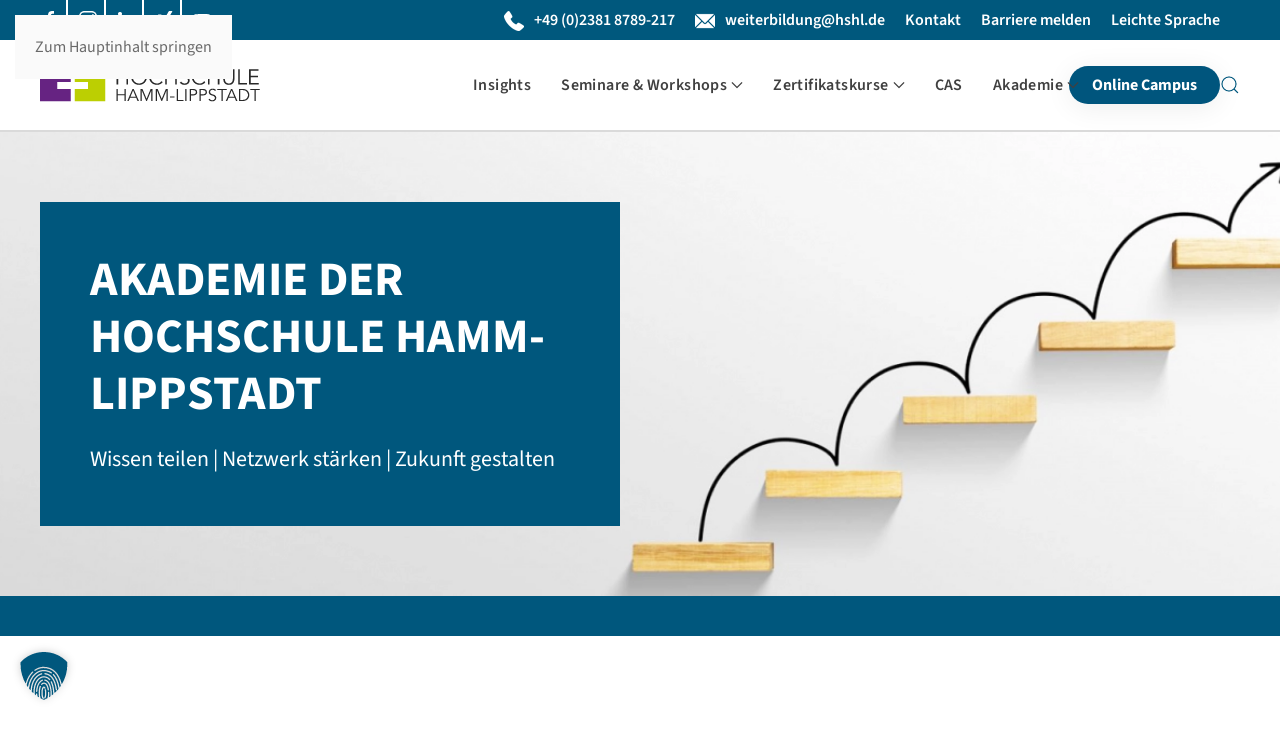

--- FILE ---
content_type: text/html; charset=UTF-8
request_url: https://akademie.hshl.de/
body_size: 19642
content:
<!DOCTYPE html>
<html lang="de">
    <head>
        <meta charset="UTF-8">
        <meta name="viewport" content="width=device-width, initial-scale=1">
        <link rel="icon" href="/wp-content/uploads/2025/05/favicon.png" sizes="any">
                <link rel="apple-touch-icon" href="/wp-content/uploads/2025/05/apple-touch-icon.png">
                <link rel="pingback" href="https://akademie.hshl.de/xmlrpc.php">
                <meta name='robots' content='index, follow, max-image-preview:large, max-snippet:-1, max-video-preview:-1' />

	<!-- This site is optimized with the Yoast SEO plugin v26.4 - https://yoast.com/wordpress/plugins/seo/ -->
	<title>Home - HSHL-Akademie</title>
	<link rel="canonical" href="https://akademie.hshl.de/" />
	<meta property="og:locale" content="de_DE" />
	<meta property="og:type" content="website" />
	<meta property="og:title" content="Home - HSHL-Akademie" />
	<meta property="og:description" content="Akademie der Hochschule Hamm-Lippstadt Wissen teilen | Netzwerk stärken | Zukunft gestalten Aktuelle Zertifikatskurse &#038; Seminare Termine Seminar Seminar Zertifikatskurs Zertifikatskurs Anwendungsorientierte und praxisnahe Konzepte Lernen als Erfolgsfaktor für die Zukunft Mit der Akademie der Hochschule Hamm-Lippstadt können Sie Ihre Qualifikationen neu ausrichten, vertiefen oder auch einfach in Themen reinschnuppern – jede Ebene unseres systematisch [&hellip;]" />
	<meta property="og:url" content="https://akademie.hshl.de/" />
	<meta property="og:site_name" content="HSHL-Akademie" />
	<meta property="article:modified_time" content="2026-01-14T16:36:37+00:00" />
	<meta name="twitter:card" content="summary_large_image" />
	<script type="application/ld+json" class="yoast-schema-graph">{"@context":"https://schema.org","@graph":[{"@type":"WebPage","@id":"https://akademie.hshl.de/","url":"https://akademie.hshl.de/","name":"Home - HSHL-Akademie","isPartOf":{"@id":"https://akademie.hshl.de/#website"},"about":{"@id":"https://akademie.hshl.de/#organization"},"datePublished":"2019-06-20T16:29:17+00:00","dateModified":"2026-01-14T16:36:37+00:00","breadcrumb":{"@id":"https://akademie.hshl.de/#breadcrumb"},"inLanguage":"de","potentialAction":[{"@type":"ReadAction","target":["https://akademie.hshl.de/"]}]},{"@type":"BreadcrumbList","@id":"https://akademie.hshl.de/#breadcrumb","itemListElement":[{"@type":"ListItem","position":1,"name":"Startseite"}]},{"@type":"WebSite","@id":"https://akademie.hshl.de/#website","url":"https://akademie.hshl.de/","name":"HSHL-Akademie","description":"","publisher":{"@id":"https://akademie.hshl.de/#organization"},"potentialAction":[{"@type":"SearchAction","target":{"@type":"EntryPoint","urlTemplate":"https://akademie.hshl.de/?s={search_term_string}"},"query-input":{"@type":"PropertyValueSpecification","valueRequired":true,"valueName":"search_term_string"}}],"inLanguage":"de"},{"@type":"Organization","@id":"https://akademie.hshl.de/#organization","name":"HSHL-Akademie","url":"https://akademie.hshl.de/","logo":{"@type":"ImageObject","inLanguage":"de","@id":"https://akademie.hshl.de/#/schema/logo/image/","url":"https://akademie.hshl.de/wp-content/uploads/2025/02/akademie-logo.svg","contentUrl":"https://akademie.hshl.de/wp-content/uploads/2025/02/akademie-logo.svg","width":1,"height":1,"caption":"HSHL-Akademie"},"image":{"@id":"https://akademie.hshl.de/#/schema/logo/image/"}}]}</script>
	<!-- / Yoast SEO plugin. -->


<link rel="alternate" type="application/rss+xml" title="HSHL-Akademie &raquo; Feed" href="https://akademie.hshl.de/feed/" />
<link rel="alternate" type="application/rss+xml" title="HSHL-Akademie &raquo; Kommentar-Feed" href="https://akademie.hshl.de/comments/feed/" />
<link rel="alternate" type="application/rss+xml" title="HSHL-Akademie &raquo; Kommentar-Feed zu Home" href="https://akademie.hshl.de/home/feed/" />
<link rel="alternate" title="oEmbed (JSON)" type="application/json+oembed" href="https://akademie.hshl.de/wp-json/oembed/1.0/embed?url=https%3A%2F%2Fakademie.hshl.de%2F" />
<link rel="alternate" title="oEmbed (XML)" type="text/xml+oembed" href="https://akademie.hshl.de/wp-json/oembed/1.0/embed?url=https%3A%2F%2Fakademie.hshl.de%2F&#038;format=xml" />
<link rel='stylesheet' id='formidable-css' href='https://akademie.hshl.de/wp-content/plugins/formidable/css/formidableforms.css?ver=624841' media='all' />
<style id='wp-emoji-styles-inline-css'>

	img.wp-smiley, img.emoji {
		display: inline !important;
		border: none !important;
		box-shadow: none !important;
		height: 1em !important;
		width: 1em !important;
		margin: 0 0.07em !important;
		vertical-align: -0.1em !important;
		background: none !important;
		padding: 0 !important;
	}
/*# sourceURL=wp-emoji-styles-inline-css */
</style>
<style id='wp-block-library-inline-css'>
:root{--wp-block-synced-color:#7a00df;--wp-block-synced-color--rgb:122,0,223;--wp-bound-block-color:var(--wp-block-synced-color);--wp-editor-canvas-background:#ddd;--wp-admin-theme-color:#007cba;--wp-admin-theme-color--rgb:0,124,186;--wp-admin-theme-color-darker-10:#006ba1;--wp-admin-theme-color-darker-10--rgb:0,107,160.5;--wp-admin-theme-color-darker-20:#005a87;--wp-admin-theme-color-darker-20--rgb:0,90,135;--wp-admin-border-width-focus:2px}@media (min-resolution:192dpi){:root{--wp-admin-border-width-focus:1.5px}}.wp-element-button{cursor:pointer}:root .has-very-light-gray-background-color{background-color:#eee}:root .has-very-dark-gray-background-color{background-color:#313131}:root .has-very-light-gray-color{color:#eee}:root .has-very-dark-gray-color{color:#313131}:root .has-vivid-green-cyan-to-vivid-cyan-blue-gradient-background{background:linear-gradient(135deg,#00d084,#0693e3)}:root .has-purple-crush-gradient-background{background:linear-gradient(135deg,#34e2e4,#4721fb 50%,#ab1dfe)}:root .has-hazy-dawn-gradient-background{background:linear-gradient(135deg,#faaca8,#dad0ec)}:root .has-subdued-olive-gradient-background{background:linear-gradient(135deg,#fafae1,#67a671)}:root .has-atomic-cream-gradient-background{background:linear-gradient(135deg,#fdd79a,#004a59)}:root .has-nightshade-gradient-background{background:linear-gradient(135deg,#330968,#31cdcf)}:root .has-midnight-gradient-background{background:linear-gradient(135deg,#020381,#2874fc)}:root{--wp--preset--font-size--normal:16px;--wp--preset--font-size--huge:42px}.has-regular-font-size{font-size:1em}.has-larger-font-size{font-size:2.625em}.has-normal-font-size{font-size:var(--wp--preset--font-size--normal)}.has-huge-font-size{font-size:var(--wp--preset--font-size--huge)}.has-text-align-center{text-align:center}.has-text-align-left{text-align:left}.has-text-align-right{text-align:right}.has-fit-text{white-space:nowrap!important}#end-resizable-editor-section{display:none}.aligncenter{clear:both}.items-justified-left{justify-content:flex-start}.items-justified-center{justify-content:center}.items-justified-right{justify-content:flex-end}.items-justified-space-between{justify-content:space-between}.screen-reader-text{border:0;clip-path:inset(50%);height:1px;margin:-1px;overflow:hidden;padding:0;position:absolute;width:1px;word-wrap:normal!important}.screen-reader-text:focus{background-color:#ddd;clip-path:none;color:#444;display:block;font-size:1em;height:auto;left:5px;line-height:normal;padding:15px 23px 14px;text-decoration:none;top:5px;width:auto;z-index:100000}html :where(.has-border-color){border-style:solid}html :where([style*=border-top-color]){border-top-style:solid}html :where([style*=border-right-color]){border-right-style:solid}html :where([style*=border-bottom-color]){border-bottom-style:solid}html :where([style*=border-left-color]){border-left-style:solid}html :where([style*=border-width]){border-style:solid}html :where([style*=border-top-width]){border-top-style:solid}html :where([style*=border-right-width]){border-right-style:solid}html :where([style*=border-bottom-width]){border-bottom-style:solid}html :where([style*=border-left-width]){border-left-style:solid}html :where(img[class*=wp-image-]){height:auto;max-width:100%}:where(figure){margin:0 0 1em}html :where(.is-position-sticky){--wp-admin--admin-bar--position-offset:var(--wp-admin--admin-bar--height,0px)}@media screen and (max-width:600px){html :where(.is-position-sticky){--wp-admin--admin-bar--position-offset:0px}}

/*# sourceURL=wp-block-library-inline-css */
</style><style id='global-styles-inline-css'>
:root{--wp--preset--aspect-ratio--square: 1;--wp--preset--aspect-ratio--4-3: 4/3;--wp--preset--aspect-ratio--3-4: 3/4;--wp--preset--aspect-ratio--3-2: 3/2;--wp--preset--aspect-ratio--2-3: 2/3;--wp--preset--aspect-ratio--16-9: 16/9;--wp--preset--aspect-ratio--9-16: 9/16;--wp--preset--color--black: #000000;--wp--preset--color--cyan-bluish-gray: #abb8c3;--wp--preset--color--white: #ffffff;--wp--preset--color--pale-pink: #f78da7;--wp--preset--color--vivid-red: #cf2e2e;--wp--preset--color--luminous-vivid-orange: #ff6900;--wp--preset--color--luminous-vivid-amber: #fcb900;--wp--preset--color--light-green-cyan: #7bdcb5;--wp--preset--color--vivid-green-cyan: #00d084;--wp--preset--color--pale-cyan-blue: #8ed1fc;--wp--preset--color--vivid-cyan-blue: #0693e3;--wp--preset--color--vivid-purple: #9b51e0;--wp--preset--gradient--vivid-cyan-blue-to-vivid-purple: linear-gradient(135deg,rgb(6,147,227) 0%,rgb(155,81,224) 100%);--wp--preset--gradient--light-green-cyan-to-vivid-green-cyan: linear-gradient(135deg,rgb(122,220,180) 0%,rgb(0,208,130) 100%);--wp--preset--gradient--luminous-vivid-amber-to-luminous-vivid-orange: linear-gradient(135deg,rgb(252,185,0) 0%,rgb(255,105,0) 100%);--wp--preset--gradient--luminous-vivid-orange-to-vivid-red: linear-gradient(135deg,rgb(255,105,0) 0%,rgb(207,46,46) 100%);--wp--preset--gradient--very-light-gray-to-cyan-bluish-gray: linear-gradient(135deg,rgb(238,238,238) 0%,rgb(169,184,195) 100%);--wp--preset--gradient--cool-to-warm-spectrum: linear-gradient(135deg,rgb(74,234,220) 0%,rgb(151,120,209) 20%,rgb(207,42,186) 40%,rgb(238,44,130) 60%,rgb(251,105,98) 80%,rgb(254,248,76) 100%);--wp--preset--gradient--blush-light-purple: linear-gradient(135deg,rgb(255,206,236) 0%,rgb(152,150,240) 100%);--wp--preset--gradient--blush-bordeaux: linear-gradient(135deg,rgb(254,205,165) 0%,rgb(254,45,45) 50%,rgb(107,0,62) 100%);--wp--preset--gradient--luminous-dusk: linear-gradient(135deg,rgb(255,203,112) 0%,rgb(199,81,192) 50%,rgb(65,88,208) 100%);--wp--preset--gradient--pale-ocean: linear-gradient(135deg,rgb(255,245,203) 0%,rgb(182,227,212) 50%,rgb(51,167,181) 100%);--wp--preset--gradient--electric-grass: linear-gradient(135deg,rgb(202,248,128) 0%,rgb(113,206,126) 100%);--wp--preset--gradient--midnight: linear-gradient(135deg,rgb(2,3,129) 0%,rgb(40,116,252) 100%);--wp--preset--font-size--small: 13px;--wp--preset--font-size--medium: 20px;--wp--preset--font-size--large: 36px;--wp--preset--font-size--x-large: 42px;--wp--preset--spacing--20: 0.44rem;--wp--preset--spacing--30: 0.67rem;--wp--preset--spacing--40: 1rem;--wp--preset--spacing--50: 1.5rem;--wp--preset--spacing--60: 2.25rem;--wp--preset--spacing--70: 3.38rem;--wp--preset--spacing--80: 5.06rem;--wp--preset--shadow--natural: 6px 6px 9px rgba(0, 0, 0, 0.2);--wp--preset--shadow--deep: 12px 12px 50px rgba(0, 0, 0, 0.4);--wp--preset--shadow--sharp: 6px 6px 0px rgba(0, 0, 0, 0.2);--wp--preset--shadow--outlined: 6px 6px 0px -3px rgb(255, 255, 255), 6px 6px rgb(0, 0, 0);--wp--preset--shadow--crisp: 6px 6px 0px rgb(0, 0, 0);}:where(.is-layout-flex){gap: 0.5em;}:where(.is-layout-grid){gap: 0.5em;}body .is-layout-flex{display: flex;}.is-layout-flex{flex-wrap: wrap;align-items: center;}.is-layout-flex > :is(*, div){margin: 0;}body .is-layout-grid{display: grid;}.is-layout-grid > :is(*, div){margin: 0;}:where(.wp-block-columns.is-layout-flex){gap: 2em;}:where(.wp-block-columns.is-layout-grid){gap: 2em;}:where(.wp-block-post-template.is-layout-flex){gap: 1.25em;}:where(.wp-block-post-template.is-layout-grid){gap: 1.25em;}.has-black-color{color: var(--wp--preset--color--black) !important;}.has-cyan-bluish-gray-color{color: var(--wp--preset--color--cyan-bluish-gray) !important;}.has-white-color{color: var(--wp--preset--color--white) !important;}.has-pale-pink-color{color: var(--wp--preset--color--pale-pink) !important;}.has-vivid-red-color{color: var(--wp--preset--color--vivid-red) !important;}.has-luminous-vivid-orange-color{color: var(--wp--preset--color--luminous-vivid-orange) !important;}.has-luminous-vivid-amber-color{color: var(--wp--preset--color--luminous-vivid-amber) !important;}.has-light-green-cyan-color{color: var(--wp--preset--color--light-green-cyan) !important;}.has-vivid-green-cyan-color{color: var(--wp--preset--color--vivid-green-cyan) !important;}.has-pale-cyan-blue-color{color: var(--wp--preset--color--pale-cyan-blue) !important;}.has-vivid-cyan-blue-color{color: var(--wp--preset--color--vivid-cyan-blue) !important;}.has-vivid-purple-color{color: var(--wp--preset--color--vivid-purple) !important;}.has-black-background-color{background-color: var(--wp--preset--color--black) !important;}.has-cyan-bluish-gray-background-color{background-color: var(--wp--preset--color--cyan-bluish-gray) !important;}.has-white-background-color{background-color: var(--wp--preset--color--white) !important;}.has-pale-pink-background-color{background-color: var(--wp--preset--color--pale-pink) !important;}.has-vivid-red-background-color{background-color: var(--wp--preset--color--vivid-red) !important;}.has-luminous-vivid-orange-background-color{background-color: var(--wp--preset--color--luminous-vivid-orange) !important;}.has-luminous-vivid-amber-background-color{background-color: var(--wp--preset--color--luminous-vivid-amber) !important;}.has-light-green-cyan-background-color{background-color: var(--wp--preset--color--light-green-cyan) !important;}.has-vivid-green-cyan-background-color{background-color: var(--wp--preset--color--vivid-green-cyan) !important;}.has-pale-cyan-blue-background-color{background-color: var(--wp--preset--color--pale-cyan-blue) !important;}.has-vivid-cyan-blue-background-color{background-color: var(--wp--preset--color--vivid-cyan-blue) !important;}.has-vivid-purple-background-color{background-color: var(--wp--preset--color--vivid-purple) !important;}.has-black-border-color{border-color: var(--wp--preset--color--black) !important;}.has-cyan-bluish-gray-border-color{border-color: var(--wp--preset--color--cyan-bluish-gray) !important;}.has-white-border-color{border-color: var(--wp--preset--color--white) !important;}.has-pale-pink-border-color{border-color: var(--wp--preset--color--pale-pink) !important;}.has-vivid-red-border-color{border-color: var(--wp--preset--color--vivid-red) !important;}.has-luminous-vivid-orange-border-color{border-color: var(--wp--preset--color--luminous-vivid-orange) !important;}.has-luminous-vivid-amber-border-color{border-color: var(--wp--preset--color--luminous-vivid-amber) !important;}.has-light-green-cyan-border-color{border-color: var(--wp--preset--color--light-green-cyan) !important;}.has-vivid-green-cyan-border-color{border-color: var(--wp--preset--color--vivid-green-cyan) !important;}.has-pale-cyan-blue-border-color{border-color: var(--wp--preset--color--pale-cyan-blue) !important;}.has-vivid-cyan-blue-border-color{border-color: var(--wp--preset--color--vivid-cyan-blue) !important;}.has-vivid-purple-border-color{border-color: var(--wp--preset--color--vivid-purple) !important;}.has-vivid-cyan-blue-to-vivid-purple-gradient-background{background: var(--wp--preset--gradient--vivid-cyan-blue-to-vivid-purple) !important;}.has-light-green-cyan-to-vivid-green-cyan-gradient-background{background: var(--wp--preset--gradient--light-green-cyan-to-vivid-green-cyan) !important;}.has-luminous-vivid-amber-to-luminous-vivid-orange-gradient-background{background: var(--wp--preset--gradient--luminous-vivid-amber-to-luminous-vivid-orange) !important;}.has-luminous-vivid-orange-to-vivid-red-gradient-background{background: var(--wp--preset--gradient--luminous-vivid-orange-to-vivid-red) !important;}.has-very-light-gray-to-cyan-bluish-gray-gradient-background{background: var(--wp--preset--gradient--very-light-gray-to-cyan-bluish-gray) !important;}.has-cool-to-warm-spectrum-gradient-background{background: var(--wp--preset--gradient--cool-to-warm-spectrum) !important;}.has-blush-light-purple-gradient-background{background: var(--wp--preset--gradient--blush-light-purple) !important;}.has-blush-bordeaux-gradient-background{background: var(--wp--preset--gradient--blush-bordeaux) !important;}.has-luminous-dusk-gradient-background{background: var(--wp--preset--gradient--luminous-dusk) !important;}.has-pale-ocean-gradient-background{background: var(--wp--preset--gradient--pale-ocean) !important;}.has-electric-grass-gradient-background{background: var(--wp--preset--gradient--electric-grass) !important;}.has-midnight-gradient-background{background: var(--wp--preset--gradient--midnight) !important;}.has-small-font-size{font-size: var(--wp--preset--font-size--small) !important;}.has-medium-font-size{font-size: var(--wp--preset--font-size--medium) !important;}.has-large-font-size{font-size: var(--wp--preset--font-size--large) !important;}.has-x-large-font-size{font-size: var(--wp--preset--font-size--x-large) !important;}
/*# sourceURL=global-styles-inline-css */
</style>

<style id='classic-theme-styles-inline-css'>
/*! This file is auto-generated */
.wp-block-button__link{color:#fff;background-color:#32373c;border-radius:9999px;box-shadow:none;text-decoration:none;padding:calc(.667em + 2px) calc(1.333em + 2px);font-size:1.125em}.wp-block-file__button{background:#32373c;color:#fff;text-decoration:none}
/*# sourceURL=/wp-includes/css/classic-themes.min.css */
</style>
<link rel='stylesheet' id='quiz-maker-css' href='https://akademie.hshl.de/wp-content/plugins/quiz-maker/public/css/quiz-maker-public.css?ver=8.8.1' media='all' />
<link rel='stylesheet' id='borlabs-cookie-custom-css' href='https://akademie.hshl.de/wp-content/cache/borlabs-cookie/1/borlabs-cookie-1-de.css?ver=3.3.23-16' media='all' />
<link href="https://akademie.hshl.de/wp-content/themes/yootheme/css/theme.1.css?ver=1754301289" rel="stylesheet">
<script src="https://akademie.hshl.de/wp-includes/js/jquery/jquery.min.js?ver=3.7.1" id="jquery-core-js"></script>
<script src="https://akademie.hshl.de/wp-includes/js/jquery/jquery-migrate.min.js?ver=3.4.1" id="jquery-migrate-js"></script>
<script data-no-optimize="1" data-no-minify="1" data-cfasync="false" src="https://akademie.hshl.de/wp-content/cache/borlabs-cookie/1/borlabs-cookie-config-de.json.js?ver=3.3.23-25" id="borlabs-cookie-config-js"></script>
<link rel="https://api.w.org/" href="https://akademie.hshl.de/wp-json/" /><link rel="alternate" title="JSON" type="application/json" href="https://akademie.hshl.de/wp-json/wp/v2/pages/4" /><link rel="EditURI" type="application/rsd+xml" title="RSD" href="https://akademie.hshl.de/xmlrpc.php?rsd" />
<meta name="generator" content="WordPress 6.9" />
<link rel='shortlink' href='https://akademie.hshl.de/' />
<!-- start Simple Custom CSS and JS -->
<script>
jQuery(document).ready(function() {
    setTimeout(function() {
        var colors = [
            ["#FECC00","#E2061A"],["#009FE3","#009D3C"],["#662382","#F59C00"],["#E2061A","#006FB9"],
            ["#003D75","#F59C00"],["#BCCF02","#662382"],["#FECC00","#009FE3"],["#003D75","#BCCF02"],
            ["#E2061A","#FECC00"],["#009D3C","#009FE3"],["#F59C00","#662382"],["#006FB9","#E2061A"],
            ["#F59C00","#003D75"],["#662382","#BCCF02"],["#009FE3","#FECC00"],["#BCCF02","#003D75"]
        ];

        var counter = 0;

        setInterval(function() { 
            counter = (counter + 1) % colors.length; 
            
            var logo = jQuery('.signet'); // UIkit könnte das SVG anders einfügen
            if (logo.length > 0) {
                logo.find('.left').css("fill", colors[counter][0]);
                logo.find('.right').css("fill", colors[counter][1]);
            }
        }, 7000);
    }, 1000); // 1 Sekunde warten, damit UIkit das SVG vollständig ersetzt hat
});



</script>
<!-- end Simple Custom CSS and JS -->
<script>document.documentElement.className += " js";</script>
<script src="https://akademie.hshl.de/wp-content/themes/yootheme/vendor/assets/uikit/dist/js/uikit.min.js?ver=4.5.20"></script>
<script src="https://akademie.hshl.de/wp-content/themes/yootheme/vendor/assets/uikit/dist/js/uikit-icons-horizon.min.js?ver=4.5.20"></script>
<script src="https://akademie.hshl.de/wp-content/themes/yootheme/js/theme.js?ver=4.5.20"></script>
<script>window.yootheme ||= {}; var $theme = yootheme.theme = {"i18n":{"close":{"label":"Schlie\u00dfen","0":"yootheme"},"totop":{"label":"Back to top","0":"yootheme"},"marker":{"label":"Open","0":"yootheme"},"navbarToggleIcon":{"label":"Men\u00fc \u00f6ffnen","0":"yootheme"},"paginationPrevious":{"label":"Vorherige Seite","0":"yootheme"},"paginationNext":{"label":"N\u00e4chste Seite","0":"yootheme"},"searchIcon":{"toggle":"Open Search","submit":"Suche starten"},"slider":{"next":"N\u00e4chstes Bild","previous":"Vorheriges Bild","slideX":"Bild %s","slideLabel":"%s von %s"},"slideshow":{"next":"N\u00e4chstes Bild","previous":"Vorheriges Bild","slideX":"Bild %s","slideLabel":"%s von %s"},"lightboxPanel":{"next":"N\u00e4chstes Bild","previous":"Vorheriges Bild","slideLabel":"%s von %s","close":"Schlie\u00dfen"}}};</script>
<script>jQuery(function($) {
    function handleDesktopMenu() {
        if ($(window).width() > 960) {
            // Desktop-Menü Logik aktivieren
            $('.uk-navbar-dropdown-nav .uk-nav-sub').hide();

            $('.uk-navbar-dropdown-nav > .menu-item-has-children > a span.uk-navbar-parent-icon').off('click').on('click', function(e) {
                e.preventDefault();

                var $parentItem = $(this).closest('.menu-item-has-children');
                var $submenu = $parentItem.children('.uk-nav-sub');

                if ($submenu.is(':visible')) {
                    $submenu.stop(true, true).slideUp(200);
                    $parentItem.removeClass('uk-open');
                    localStorage.removeItem('openMenu'); // Zustand speichern (kein offenes Menü)
                } else {
                    $('.uk-nav-sub').slideUp(200);
                    $('.menu-item-has-children').removeClass('uk-open');
                    $submenu.stop(true, true).slideDown(200);
                    $parentItem.addClass('uk-open');

                    // Speichere das offene Menü im LocalStorage
                    localStorage.setItem('openMenu', $parentItem.find('a').attr('href'));
                }
            });

            $(document).off('click.menuClose').on('click.menuClose', function(e) {
                if (!$(e.target).closest('.uk-navbar-dropdown-nav').length) {
                    $('.uk-nav-sub').slideUp(200);
                    $('.menu-item-has-children').removeClass('uk-open');
                    localStorage.removeItem('openMenu'); // Menü schließt -> Zustand zurücksetzen
                }
            });

            // Stelle vorher geöffnetes Menü wieder her
            var openMenu = localStorage.getItem('openMenu');
            if (openMenu) {
                var $parentItem = $('.uk-navbar-dropdown-nav > .menu-item-has-children > a[href="' + openMenu + '"]').closest('.menu-item-has-children');
                if ($parentItem.length) {
                    $parentItem.children('.uk-nav-sub').stop(true, true).slideDown(200);
                    $parentItem.addClass('uk-open');
                }
            }

        } else {
            // Mobile Menü Logik aktivieren
            $('.uk-nav.uk-nav-default .uk-nav-sub').hide();

            // Falls die Icons fehlen, füge sie hinzu
            $('.uk-nav.uk-nav-default > .menu-item-has-children > a').each(function() {
                if (!$(this).find('.mobile-menu-icon').length) {
                    $(this).append('<span class="mobile-menu-icon uk-icon"><svg width="12" height="12" viewBox="0 0 12 12"><polyline fill="none" stroke="#000" stroke-width="1.1" points="1 3.5 6 8.5 11 3.5"></polyline></svg></span>');
                }
            });

            // Klick-Events: Nur das Icon öffnet das Menü!
            $('.uk-nav.uk-nav-default > .menu-item-has-children > a .mobile-menu-icon').off('click').on('click', function(e) {
                e.preventDefault();

                var $parentItem = $(this).closest('.menu-item-has-children');
                var $submenu = $parentItem.children('.uk-nav-sub');

                if ($submenu.is(':visible')) {
                    $submenu.stop(true, true).slideUp(200);
                    $parentItem.removeClass('uk-open');
                    localStorage.removeItem('openMobileMenu'); // Kein offenes Menü mehr
                } else {
                    $('.uk-nav-sub').slideUp(200);
                    $('.menu-item-has-children').removeClass('uk-open');
                    $submenu.stop(true, true).slideDown(200);
                    $parentItem.addClass('uk-open');

                    // Offenes Menü im LocalStorage speichern
                    localStorage.setItem('openMobileMenu', $parentItem.find('a').attr('href'));
                }
            });

            // Vorher geöffnete Menüs wieder öffnen (Mobile)
            var openMobileMenu = localStorage.getItem('openMobileMenu');
            if (openMobileMenu) {
                var $parentItem = $('.uk-nav.uk-nav-default > .menu-item-has-children > a[href="' + openMobileMenu + '"]').closest('.menu-item-has-children');
                if ($parentItem.length) {
                    $parentItem.children('.uk-nav-sub').stop(true, true).slideDown(200);
                    $parentItem.addClass('uk-open');
                }
            }
        }
    }

    // Funktion beim Laden ausführen
    handleDesktopMenu();

    // Bei Fenstergrößenänderung erneut prüfen
    $(window).on('resize', function() {
        handleDesktopMenu();
    });
});</script>    <link rel='stylesheet' id='mailpoet_public-css' href='https://akademie.hshl.de/wp-content/plugins/mailpoet/assets/dist/css/mailpoet-public.b1f0906e.css?ver=6.9' media='all' />
</head>
    <body class="home wp-singular page-template-default page page-id-4 wp-theme-yootheme wp-child-theme-yootheme-child ">

        
        <div class="uk-hidden-visually uk-notification uk-notification-top-left uk-width-auto">
            <div class="uk-notification-message">
                <a href="#tm-main" class="uk-link-reset">Zum Hauptinhalt springen</a>
            </div>
        </div>

        
        
        <div class="tm-page">

                        


<header class="tm-header-mobile uk-hidden@m">


    
        <div class="uk-navbar-container">

            <div class="uk-container uk-container-expand">
                <nav class="uk-navbar" uk-navbar="{&quot;align&quot;:&quot;left&quot;,&quot;container&quot;:&quot;.tm-header-mobile&quot;,&quot;boundary&quot;:&quot;.tm-header-mobile .uk-navbar-container&quot;}">

                                        <div class="uk-navbar-left ">

                                                    <a href="https://akademie.hshl.de/" aria-label="Zurück zur Startseite" class="uk-logo uk-navbar-item">
    <img alt="HSHL-Akademie" loading="eager" width="200" height="82" uk-svg src="/wp-content/uploads/2025/02/akademie-logo.svg"></a>                        
                        
                        
                    </div>
                    
                    
                                        <div class="uk-navbar-right">

                                                                            
                                                    <a uk-toggle href="#tm-dialog-mobile" class="uk-navbar-toggle">

                <span class="uk-margin-small-right uk-text-middle">Menü</span>
        
        <div uk-navbar-toggle-icon></div>

        
    </a>                        
                    </div>
                    
                </nav>
            </div>

        </div>

    



        <div id="tm-dialog-mobile" uk-offcanvas="container: true; overlay: true" mode="reveal" flip>
        <div class="uk-offcanvas-bar uk-flex uk-flex-column">

                        <button class="uk-offcanvas-close uk-close-large" type="button" uk-close uk-toggle="cls: uk-close-large; mode: media; media: @s"></button>
            
                        <div class="uk-margin-auto-bottom">
                
<div class="uk-grid uk-child-width-1-1" uk-grid>    <div>
<div class="uk-panel widget widget_builderwidget" id="builderwidget-5">

    
    <div class="uk-grid tm-grid-expand uk-child-width-1-1 uk-grid-margin">
<div class="uk-width-1-1">
    
        
            
            
            
                
                    
<div class="uk-margin uk-text-center">
        <img src="/wp-content/uploads/2025/02/akademie-logo.svg" width="220" height="90" class="el-image" alt loading="lazy">    
    
</div><hr>
                
            
        
    
</div></div>
</div>
</div>    <div>
<div class="uk-panel widget widget_nav_menu" id="nav_menu-3">

    
    
<ul class="uk-nav uk-nav-default">
    
	<li class="menu-item menu-item-type-post_type menu-item-object-page"><a href="https://akademie.hshl.de/master-class/">Insights</a></li>
	<li class="menu-item menu-item-type-post_type menu-item-object-seminare_workshops menu-item-has-children uk-parent"><a href="https://akademie.hshl.de/seminare_workshops/seminare-workshops/">Seminare &amp; Workshops</a>
	<ul class="uk-nav-sub">

		<li class="menu-item menu-item-type-post_type menu-item-object-seminare_workshops menu-item-has-children"><a href="https://akademie.hshl.de/seminare_workshops/seminare-workshops/workshopreihe-nachhaltigkeitsberichterstattung/"><picture>
<source type="image/webp" srcset="/wp-content/themes/yootheme/cache/3e/mortarboard1-1-3ed5fc82.webp 20w" sizes="(min-width: 20px) 20px">
<img src="/wp-content/themes/yootheme/cache/54/mortarboard1-1-5426a4a2.png" width="20" height="20" class="uk-margin-small-right" alt loading="eager">
</picture> Workshopreihe: Nachhaltigkeit strategisch nutzen</a></li>
		<li class="menu-item menu-item-type-post_type menu-item-object-seminare_workshops menu-item-has-children uk-parent"><a href="https://akademie.hshl.de/seminare_workshops/seminare-workshops/ki-seminarreihe/"><picture>
<source type="image/webp" srcset="/wp-content/themes/yootheme/cache/3e/mortarboard1-1-3ed5fc82.webp 20w" sizes="(min-width: 20px) 20px">
<img src="/wp-content/themes/yootheme/cache/54/mortarboard1-1-5426a4a2.png" width="20" height="20" class="uk-margin-small-right" alt loading="eager">
</picture> KI-Seminarreihe</a>
		<ul>

			<li class="menu-item menu-item-type-post_type menu-item-object-seminare_workshops"><a href="https://akademie.hshl.de/seminare_workshops/seminare-workshops/ki-seminarreihe/ki-tagesseminar-ki-im-gesundheitswesen/">KI-Tagesseminar: KI im Gesundheitswesen</a></li>
			<li class="menu-item menu-item-type-post_type menu-item-object-seminare_workshops"><a href="https://akademie.hshl.de/seminare_workshops/seminare-workshops/ki-seminarreihe/ki-tagesseminar-ki-chatbots-in-den-ingenieur-und-natur-wissenschaften/">KI-Tagesseminar: KI-Chatbots in den Ingenieur- und Natur-wissenschaften</a></li>
			<li class="menu-item menu-item-type-post_type menu-item-object-seminare_workshops"><a href="https://akademie.hshl.de/seminare_workshops/seminare-workshops/ki-seminarreihe/ki-tagesseminar-modernes-marketing-mit-generativer-ki/">KI-Tagesseminar: Modernes Marketing mit generativer KI</a></li></ul></li>
		<li class="menu-item menu-item-type-post_type menu-item-object-seminare_workshops"><a href="https://akademie.hshl.de/seminare_workshops/seminare-workshops/tagesseminar-it-sicherheit/"><picture>
<source type="image/webp" srcset="/wp-content/themes/yootheme/cache/3e/mortarboard1-1-3ed5fc82.webp 20w" sizes="(min-width: 20px) 20px">
<img src="/wp-content/themes/yootheme/cache/54/mortarboard1-1-5426a4a2.png" width="20" height="20" class="uk-margin-small-right" alt loading="eager">
</picture> Tagesseminar: IT-Sicherheit</a></li>
		<li class="menu-item menu-item-type-post_type menu-item-object-seminare_workshops"><a href="https://akademie.hshl.de/seminare_workshops/seminare-workshops/inhouse/">Inhouse</a></li>
		<li class="menu-item menu-item-type-post_type menu-item-object-seminare_workshops"><a href="https://akademie.hshl.de/seminare_workshops/seminare-workshops/transfercoaching/">Transfercoaching</a></li></ul></li>
	<li class="menu-item menu-item-type-post_type menu-item-object-zertifikatsmodule menu-item-has-children uk-parent"><a href="https://akademie.hshl.de/zertifikatsmodule/zertifikatsmodule/">Zertifikatskurse</a>
	<ul class="uk-nav-sub">

		<li class="menu-item menu-item-type-post_type menu-item-object-zertifikatsmodule"><a href="https://akademie.hshl.de/zertifikatsmodule/zertifikatsmodule/2726-2/"><picture>
<source type="image/webp" srcset="/wp-content/themes/yootheme/cache/3e/mortarboard1-1-3ed5fc82.webp 20w" sizes="(min-width: 20px) 20px">
<img src="/wp-content/themes/yootheme/cache/54/mortarboard1-1-5426a4a2.png" width="20" height="20" class="uk-margin-small-right" alt loading="eager">
</picture> Nachhaltigkeit strategisch nutzen</a></li>
		<li class="menu-item menu-item-type-post_type menu-item-object-zertifikatsmodule"><a href="https://akademie.hshl.de/zertifikatsmodule/zertifikatsmodule/verhaltensbasierter-arbeitsschutz/"><picture>
<source type="image/webp" srcset="/wp-content/themes/yootheme/cache/3e/mortarboard1-1-3ed5fc82.webp 20w" sizes="(min-width: 20px) 20px">
<img src="/wp-content/themes/yootheme/cache/54/mortarboard1-1-5426a4a2.png" width="20" height="20" class="uk-margin-small-right" alt loading="eager">
</picture> Verhaltensbasierter Arbeitsschutz</a></li>
		<li class="menu-item menu-item-type-post_type menu-item-object-zertifikatsmodule"><a href="https://akademie.hshl.de/zertifikatsmodule/zertifikatsmodule/scrum-master/"><picture>
<source type="image/webp" srcset="/wp-content/themes/yootheme/cache/3e/mortarboard1-1-3ed5fc82.webp 20w" sizes="(min-width: 20px) 20px">
<img src="/wp-content/themes/yootheme/cache/54/mortarboard1-1-5426a4a2.png" width="20" height="20" class="uk-margin-small-right" alt loading="eager">
</picture> Scrum Master</a></li>
		<li class="menu-item menu-item-type-post_type menu-item-object-zertifikatsmodule menu-item-has-children uk-parent"><a href="https://akademie.hshl.de/zertifikatsmodule/zertifikatsmodule/uebersicht-zertifikatsmodule-it-sicherheit/"><picture>
<source type="image/webp" srcset="/wp-content/themes/yootheme/cache/3e/mortarboard1-1-3ed5fc82.webp 20w" sizes="(min-width: 20px) 20px">
<img src="/wp-content/themes/yootheme/cache/54/mortarboard1-1-5426a4a2.png" width="20" height="20" class="uk-margin-small-right" alt loading="eager">
</picture> Übersicht: Zertifikatsmodule IT-Sicherheit</a>
		<ul>

			<li class="menu-item menu-item-type-post_type menu-item-object-zertifikatsmodule"><a href="https://akademie.hshl.de/zertifikatsmodule/zertifikatsmodule/uebersicht-zertifikatsmodule-it-sicherheit/basismodul-it-sicherheit/">Basismodul IT-Sicherheit</a></li></ul></li>
		<li class="menu-item menu-item-type-post_type menu-item-object-zertifikatsmodule menu-item-has-children uk-parent"><a href="https://akademie.hshl.de/zertifikatsmodule/zertifikatsmodule/nudging/"><picture>
<source type="image/webp" srcset="/wp-content/themes/yootheme/cache/3e/mortarboard1-1-3ed5fc82.webp 20w" sizes="(min-width: 20px) 20px">
<img src="/wp-content/themes/yootheme/cache/54/mortarboard1-1-5426a4a2.png" width="20" height="20" class="uk-margin-small-right" alt loading="eager">
</picture> Übersicht: Nudging</a>
		<ul>

			<li class="menu-item menu-item-type-post_type menu-item-object-zertifikatsmodule"><a href="https://akademie.hshl.de/zertifikatsmodule/zertifikatsmodule/nudging/basismodul-nudging-nudging/">Basismodul Nudging: Nudging</a></li>
			<li class="menu-item menu-item-type-post_type menu-item-object-zertifikatsmodule"><a href="https://akademie.hshl.de/zertifikatsmodule/zertifikatsmodule/nudging/aufbaumodul-nudging-nudges-im-vertrieb/">Aufbaumodul Nudging: Nudges im Vertrieb</a></li>
			<li class="menu-item menu-item-type-post_type menu-item-object-zertifikatsmodule"><a href="https://akademie.hshl.de/zertifikatsmodule/zertifikatsmodule/nudging/aufbaumodul-nudging-nudges-im-entscheidungs-prozess/">Aufbaumodul Nudging: Nudges im Entscheidungsprozess</a></li>
			<li class="menu-item menu-item-type-post_type menu-item-object-zertifikatsmodule"><a href="https://akademie.hshl.de/zertifikatsmodule/zertifikatsmodule/nudging/aufbaumodul-nudging-nudging-for-future/">Aufbaumodul Nudging: Nudging for Future</a></li></ul></li>
		<li class="menu-item menu-item-type-post_type menu-item-object-zertifikatsmodule"><a href="https://akademie.hshl.de/zertifikatsmodule/zertifikatsmodule/talent-management/"><picture>
<source type="image/webp" srcset="/wp-content/themes/yootheme/cache/3e/mortarboard1-1-3ed5fc82.webp 20w" sizes="(min-width: 20px) 20px">
<img src="/wp-content/themes/yootheme/cache/54/mortarboard1-1-5426a4a2.png" width="20" height="20" class="uk-margin-small-right" alt loading="eager">
</picture> Talent Management</a></li>
		<li class="menu-item menu-item-type-post_type menu-item-object-zertifikatsmodule"><a href="https://akademie.hshl.de/zertifikatsmodule/zertifikatsmodule/virtuelle-fuehrung/"><picture>
<source type="image/webp" srcset="/wp-content/themes/yootheme/cache/3e/mortarboard1-1-3ed5fc82.webp 20w" sizes="(min-width: 20px) 20px">
<img src="/wp-content/themes/yootheme/cache/54/mortarboard1-1-5426a4a2.png" width="20" height="20" class="uk-margin-small-right" alt loading="eager">
</picture> Virtuelle Führung</a></li>
		<li class="menu-item menu-item-type-post_type menu-item-object-zertifikatsmodule"><a href="https://akademie.hshl.de/zertifikatsmodule/zertifikatsmodule/e-health/"><picture>
<source type="image/webp" srcset="/wp-content/themes/yootheme/cache/3e/mortarboard1-1-3ed5fc82.webp 20w" sizes="(min-width: 20px) 20px">
<img src="/wp-content/themes/yootheme/cache/54/mortarboard1-1-5426a4a2.png" width="20" height="20" class="uk-margin-small-right" alt loading="eager">
</picture> E-Health</a></li>
		<li class="menu-item menu-item-type-post_type menu-item-object-zertifikatsmodule"><a href="https://akademie.hshl.de/zertifikatsmodule/zertifikatsmodule/digitale-transformation/"><picture>
<source type="image/webp" srcset="/wp-content/themes/yootheme/cache/3e/mortarboard1-1-3ed5fc82.webp 20w" sizes="(min-width: 20px) 20px">
<img src="/wp-content/themes/yootheme/cache/54/mortarboard1-1-5426a4a2.png" width="20" height="20" class="uk-margin-small-right" alt loading="eager">
</picture> Digitale Transformation</a></li>
		<li class="menu-item menu-item-type-post_type menu-item-object-zertifikatsmodule"><a href="https://akademie.hshl.de/zertifikatsmodule/zertifikatsmodule/content-marketing/"><picture>
<source type="image/webp" srcset="/wp-content/themes/yootheme/cache/3e/mortarboard1-1-3ed5fc82.webp 20w" sizes="(min-width: 20px) 20px">
<img src="/wp-content/themes/yootheme/cache/54/mortarboard1-1-5426a4a2.png" width="20" height="20" class="uk-margin-small-right" alt loading="eager">
</picture> Content Marketing</a></li>
		<li class="menu-item menu-item-type-post_type menu-item-object-zertifikatsmodule menu-item-has-children uk-parent"><a href="https://akademie.hshl.de/zertifikatsmodule/zertifikatsmodule/uebersicht-zertifikatsmodule-interkulturelle-kompetenz/"><picture>
<source type="image/webp" srcset="/wp-content/themes/yootheme/cache/3e/mortarboard1-1-3ed5fc82.webp 20w" sizes="(min-width: 20px) 20px">
<img src="/wp-content/themes/yootheme/cache/54/mortarboard1-1-5426a4a2.png" width="20" height="20" class="uk-margin-small-right" alt loading="eager">
</picture> Übersicht: Zertifikatsmodule Interkulturelle Kompetenz</a>
		<ul>

			<li class="menu-item menu-item-type-post_type menu-item-object-zertifikatsmodule"><a href="https://akademie.hshl.de/zertifikatsmodule/zertifikatsmodule/uebersicht-zertifikatsmodule-interkulturelle-kompetenz/basismodul-interkulturelle-kompetenz-interkulturelle-gespraechsfuehrung/">Basismodul Interkulturelle Kompetenz: Interkulturelle Gesprächsführung</a></li>
			<li class="menu-item menu-item-type-post_type menu-item-object-zertifikatsmodule"><a href="https://akademie.hshl.de/zertifikatsmodule/zertifikatsmodule/uebersicht-zertifikatsmodule-interkulturelle-kompetenz/aufbaumodul-interkulturelle-kompetenz-interkulturelles-konfliktmanagement/">Aufbaumodul Interkulturelle Kompetenz: Interkulturelles Konfliktmanagement</a></li>
			<li class="menu-item menu-item-type-post_type menu-item-object-zertifikatsmodule"><a href="https://akademie.hshl.de/zertifikatsmodule/zertifikatsmodule/uebersicht-zertifikatsmodule-interkulturelle-kompetenz/aufbaumodul-interkulturelle-kompetenz-handlungstraining-gegen-alltagsrassismus/">Aufbaumodul Interkulturelle Kompetenz: Handlungstraining gegen Alltagsrassismus</a></li></ul></li></ul></li>
	<li class="menu-item menu-item-type-post_type menu-item-object-page"><a href="https://akademie.hshl.de/cas/">CAS</a></li>
	<li class="menu-item menu-item-type-post_type menu-item-object-page menu-item-has-children uk-parent"><a href="https://akademie.hshl.de/akademie/">Akademie</a>
	<ul class="uk-nav-sub">

		<li class="menu-item menu-item-type-post_type menu-item-object-page menu-item-has-children uk-parent"><a href="https://akademie.hshl.de/akademie/uebersicht-tools-fuer-dozierende/">Übersicht: Tools für Dozierende</a>
		<ul>

			<li class="menu-item menu-item-type-post_type menu-item-object-page"><a href="https://akademie.hshl.de/akademie/spielereader/">Spielereader</a></li></ul></li></ul></li></ul>

</div>
</div></div>            </div>
            
                        <div class="uk-grid-margin">
                
<div class="uk-panel widget widget_builderwidget" id="builderwidget-2">

    
    <style class="uk-margin-remove-adjacent">#builderwidget-2\#0 .el-item:not(:last-child) a::after{content: ""; border-right: 2px solid white; height: 40px; padding-left: 6px;}#builderwidget-2\#0 .uk-icon{fill:#00577d;}</style><div class="uk-grid tm-grid-expand uk-child-width-1-1 uk-grid-margin">
<div class="uk-width-1-1">
    
        
            
            
            
                
                    <hr>
<div class="uk-margin uk-text-center">
    
    
        
        
<a class="el-content uk-button uk-button-default uk-button-small uk-flex-inline uk-flex-center uk-flex-middle" href="https://akademie.hshl.de/moodle/auth/saml2/login.php">
        <span class="uk-margin-small-right" uk-icon="forward"></span>    
        Online Campus    
    
</a>


        
    
    
</div>
<div class="uk-panel uk-margin uk-text-center"><p><a href="https://akademie.hshl.de/kontakt/"><strong>Kontakt</strong></a> | <a href="https://akademie.hshl.de/barriere-melden/"><strong>Barriere melden</strong></a> | <strong><a href="https://akademie.hshl.de/leichte-sprache/" data-wplink-edit="true">Leichte Sprache</a></strong></p></div>
<div id="builderwidget-2#0" class="uk-margin uk-text-center" uk-scrollspy="target: [uk-scrollspy-class];">    <ul class="uk-iconnav uk-grid-small uk-flex-inline uk-flex-middle" uk-grid>
            <li class="el-item">
<a class="el-link" href="https://www.facebook.com/Hochschule.Hamm.Lippstadt/" rel="noreferrer"><span uk-icon="icon: facebook;"></span></a></li>
            <li class="el-item">
<a class="el-link" href="https://www.instagram.com/hshammlippstadt/" rel="noreferrer"><span uk-icon="icon: instagram;"></span></a></li>
            <li class="el-item">
<a class="el-link" href="https://www.linkedin.com/school/hochschule-hamm-lippstadt/posts/?feedView=all" rel="noreferrer"><span uk-icon="icon: linkedin;"></span></a></li>
            <li class="el-item">
<a class="el-link" href="https://www.xing.com/pages/hochschulehamm-lippstadt" rel="noreferrer"><span uk-icon="icon: xing;"></span></a></li>
            <li class="el-item">
<a class="el-link" href="https://www.youtube.com/user/hshammlippstadt" rel="noreferrer"><span uk-icon="icon: youtube;"></span></a></li>
    
    </ul></div>
                
            
        
    
</div></div>
</div>
            </div>
            
        </div>
    </div>
    
    
    

</header>


<div class="tm-toolbar tm-toolbar-default uk-visible@m">
    <div class="uk-container uk-flex uk-flex-middle">

                <div>
            <div class="uk-grid-medium uk-child-width-auto uk-flex-middle" uk-grid="margin: uk-margin-small-top">

                                <div>
<div class="uk-panel widget widget_builderwidget" id="builderwidget-3">

    
    <style class="uk-margin-remove-adjacent">#builderwidget-3\#0 .el-item:not(:last-child) a::after{content: ""; border-right: 2px solid white; height: 40px; padding-left: 6px;}</style><div class="uk-grid tm-grid-expand uk-child-width-1-1 uk-grid-margin">
<div class="uk-width-1-1">
    
        
            
            
            
                
                    
<div id="builderwidget-3#0" class="uk-margin" uk-scrollspy="target: [uk-scrollspy-class];">    <ul class="uk-iconnav uk-grid-small uk-flex-inline uk-flex-middle" uk-grid>
            <li class="el-item">
<a class="el-link" href="https://www.facebook.com/Hochschule.Hamm.Lippstadt/" rel="noreferrer"><span uk-icon="icon: facebook;"></span></a></li>
            <li class="el-item">
<a class="el-link" href="https://www.instagram.com/hshammlippstadt/" rel="noreferrer"><span uk-icon="icon: instagram;"></span></a></li>
            <li class="el-item">
<a class="el-link" href="https://www.linkedin.com/school/hochschule-hamm-lippstadt/posts/?feedView=all" rel="noreferrer"><span uk-icon="icon: linkedin;"></span></a></li>
            <li class="el-item">
<a class="el-link" href="https://www.xing.com/pages/hochschulehamm-lippstadt" rel="noreferrer"><span uk-icon="icon: xing;"></span></a></li>
            <li class="el-item">
<a class="el-link" href="https://www.youtube.com/user/hshammlippstadt" rel="noreferrer"><span uk-icon="icon: youtube;"></span></a></li>
    
    </ul></div>
                
            
        
    
</div></div>
</div>
</div>                
                
            </div>
        </div>
        
                <div class="uk-margin-auto-left">
            <div class="uk-grid-medium uk-child-width-auto uk-flex-middle" uk-grid="margin: uk-margin-small-top">
                <div>
<div class="uk-panel widget widget_nav_menu" id="nav_menu-3">

    
    
<ul class="uk-subnav" uk-dropnav="{&quot;boundary&quot;:&quot;false&quot;,&quot;container&quot;:&quot;body&quot;}">
    
	<li class="menu-item menu-item-type-custom menu-item-object-custom"><a href="tel:+492381208789217"><picture>
<source type="image/webp" srcset="/wp-content/themes/yootheme/cache/57/phone_white-1-57a1e294.webp 20w" sizes="(min-width: 20px) 20px">
<img src="/wp-content/themes/yootheme/cache/4a/phone_white-1-4a597255.png" width="20" height="20" class="uk-margin-small-right" alt loading="eager">
</picture> +49 (0)2381 8789-217</a></li>
	<li class="menu-item menu-item-type-custom menu-item-object-custom"><a href="mailto:weiterbildung@hshl.de"><picture>
<source type="image/webp" srcset="/wp-content/themes/yootheme/cache/f9/mail_white-f9e936d1.webp 20w" sizes="(min-width: 20px) 20px">
<img src="/wp-content/themes/yootheme/cache/5a/mail_white-5a902085.png" width="20" height="20" class="uk-margin-small-right" alt loading="eager">
</picture> weiterbildung@hshl.de</a></li>
	<li class="menu-item menu-item-type-post_type menu-item-object-page"><a href="https://akademie.hshl.de/kontakt/">Kontakt</a></li>
	<li class="menu-item menu-item-type-post_type menu-item-object-page"><a href="https://akademie.hshl.de/barriere-melden/">Barriere melden</a></li>
	<li class="menu-item menu-item-type-post_type menu-item-object-page"><a href="https://akademie.hshl.de/leichte-sprache/">Leichte Sprache</a></li></ul>

</div>
</div><div>
<div class="uk-panel widget widget_nav_menu" id="nav_menu-2">

    
    
<ul class="uk-subnav" uk-dropnav="{&quot;boundary&quot;:&quot;false&quot;,&quot;container&quot;:&quot;body&quot;}" uk-scrollspy-nav="closest: li; scroll: true; target: &gt; * &gt; a[href];">
    </ul>

</div>
</div>            </div>
        </div>
        
    </div>
</div>

<header class="tm-header uk-visible@m">



        <div uk-sticky media="@m" show-on-up animation="uk-animation-slide-top" cls-active="uk-navbar-sticky" sel-target=".uk-navbar-container">
    
        <div class="uk-navbar-container">

            <div class="uk-container">
                <nav class="uk-navbar" uk-navbar="{&quot;align&quot;:&quot;left&quot;,&quot;container&quot;:&quot;.tm-header &gt; [uk-sticky]&quot;,&quot;boundary&quot;:&quot;.tm-header .uk-navbar-container&quot;}">

                                        <div class="uk-navbar-left ">

                                                    <a href="https://akademie.hshl.de/" aria-label="Zurück zur Startseite" class="uk-logo uk-navbar-item">
    <img alt="HSHL-Akademie" loading="eager" width="220" height="90" uk-svg src="/wp-content/uploads/2025/02/akademie-logo.svg"></a>                        
                        
                        
                    </div>
                    
                    
                                        <div class="uk-navbar-right">

                                                    
<ul class="uk-navbar-nav">
    
	<li class="menu-item menu-item-type-post_type menu-item-object-page"><a href="https://akademie.hshl.de/master-class/">Insights</a></li>
	<li class="menu-item menu-item-type-post_type menu-item-object-seminare_workshops menu-item-has-children uk-parent"><a href="https://akademie.hshl.de/seminare_workshops/seminare-workshops/">Seminare &amp; Workshops <span uk-navbar-parent-icon></span></a>
	<div class="uk-drop uk-navbar-dropdown"><div><ul class="uk-nav uk-navbar-dropdown-nav">

		<li class="menu-item menu-item-type-post_type menu-item-object-seminare_workshops menu-item-has-children"><a href="https://akademie.hshl.de/seminare_workshops/seminare-workshops/workshopreihe-nachhaltigkeitsberichterstattung/" class="uk-preserve-width"><picture>
<source type="image/webp" srcset="/wp-content/themes/yootheme/cache/3e/mortarboard1-1-3ed5fc82.webp 20w" sizes="(min-width: 20px) 20px">
<img src="/wp-content/themes/yootheme/cache/54/mortarboard1-1-5426a4a2.png" width="20" height="20" class="uk-margin-small-right" alt loading="eager">
</picture> Workshopreihe: Nachhaltigkeit strategisch nutzen</a></li>
		<li class="menu-item menu-item-type-post_type menu-item-object-seminare_workshops menu-item-has-children uk-parent"><a href="https://akademie.hshl.de/seminare_workshops/seminare-workshops/ki-seminarreihe/" class="uk-preserve-width"><picture>
<source type="image/webp" srcset="/wp-content/themes/yootheme/cache/3e/mortarboard1-1-3ed5fc82.webp 20w" sizes="(min-width: 20px) 20px">
<img src="/wp-content/themes/yootheme/cache/54/mortarboard1-1-5426a4a2.png" width="20" height="20" class="uk-margin-small-right" alt loading="eager">
</picture> KI-Seminarreihe <span uk-navbar-parent-icon></span></a>
		<ul class="uk-nav-sub">

			<li class="menu-item menu-item-type-post_type menu-item-object-seminare_workshops"><a href="https://akademie.hshl.de/seminare_workshops/seminare-workshops/ki-seminarreihe/ki-tagesseminar-ki-im-gesundheitswesen/">KI-Tagesseminar: KI im Gesundheitswesen</a></li>
			<li class="menu-item menu-item-type-post_type menu-item-object-seminare_workshops"><a href="https://akademie.hshl.de/seminare_workshops/seminare-workshops/ki-seminarreihe/ki-tagesseminar-ki-chatbots-in-den-ingenieur-und-natur-wissenschaften/">KI-Tagesseminar: KI-Chatbots in den Ingenieur- und Natur-wissenschaften</a></li>
			<li class="menu-item menu-item-type-post_type menu-item-object-seminare_workshops"><a href="https://akademie.hshl.de/seminare_workshops/seminare-workshops/ki-seminarreihe/ki-tagesseminar-modernes-marketing-mit-generativer-ki/">KI-Tagesseminar: Modernes Marketing mit generativer KI</a></li></ul></li>
		<li class="menu-item menu-item-type-post_type menu-item-object-seminare_workshops"><a href="https://akademie.hshl.de/seminare_workshops/seminare-workshops/tagesseminar-it-sicherheit/" class="uk-preserve-width"><picture>
<source type="image/webp" srcset="/wp-content/themes/yootheme/cache/3e/mortarboard1-1-3ed5fc82.webp 20w" sizes="(min-width: 20px) 20px">
<img src="/wp-content/themes/yootheme/cache/54/mortarboard1-1-5426a4a2.png" width="20" height="20" class="uk-margin-small-right" alt loading="eager">
</picture> Tagesseminar: IT-Sicherheit</a></li>
		<li class="menu-item menu-item-type-post_type menu-item-object-seminare_workshops"><a href="https://akademie.hshl.de/seminare_workshops/seminare-workshops/inhouse/">Inhouse</a></li>
		<li class="menu-item menu-item-type-post_type menu-item-object-seminare_workshops"><a href="https://akademie.hshl.de/seminare_workshops/seminare-workshops/transfercoaching/">Transfercoaching</a></li></ul></div></div></li>
	<li class="menu-item menu-item-type-post_type menu-item-object-zertifikatsmodule menu-item-has-children uk-parent"><a href="https://akademie.hshl.de/zertifikatsmodule/zertifikatsmodule/">Zertifikatskurse <span uk-navbar-parent-icon></span></a>
	<div class="uk-drop uk-navbar-dropdown" style="width: 420px;"><div><ul class="uk-nav uk-navbar-dropdown-nav">

		<li class="menu-item menu-item-type-post_type menu-item-object-zertifikatsmodule"><a href="https://akademie.hshl.de/zertifikatsmodule/zertifikatsmodule/2726-2/" class="uk-preserve-width"><picture>
<source type="image/webp" srcset="/wp-content/themes/yootheme/cache/3e/mortarboard1-1-3ed5fc82.webp 20w" sizes="(min-width: 20px) 20px">
<img src="/wp-content/themes/yootheme/cache/54/mortarboard1-1-5426a4a2.png" width="20" height="20" class="uk-margin-small-right" alt loading="eager">
</picture> Nachhaltigkeit strategisch nutzen</a></li>
		<li class="menu-item menu-item-type-post_type menu-item-object-zertifikatsmodule"><a href="https://akademie.hshl.de/zertifikatsmodule/zertifikatsmodule/verhaltensbasierter-arbeitsschutz/" class="uk-preserve-width"><picture>
<source type="image/webp" srcset="/wp-content/themes/yootheme/cache/3e/mortarboard1-1-3ed5fc82.webp 20w" sizes="(min-width: 20px) 20px">
<img src="/wp-content/themes/yootheme/cache/54/mortarboard1-1-5426a4a2.png" width="20" height="20" class="uk-margin-small-right" alt loading="eager">
</picture> Verhaltensbasierter Arbeitsschutz</a></li>
		<li class="menu-item menu-item-type-post_type menu-item-object-zertifikatsmodule"><a href="https://akademie.hshl.de/zertifikatsmodule/zertifikatsmodule/scrum-master/" class="uk-preserve-width"><picture>
<source type="image/webp" srcset="/wp-content/themes/yootheme/cache/3e/mortarboard1-1-3ed5fc82.webp 20w" sizes="(min-width: 20px) 20px">
<img src="/wp-content/themes/yootheme/cache/54/mortarboard1-1-5426a4a2.png" width="20" height="20" class="uk-margin-small-right" alt loading="eager">
</picture> Scrum Master</a></li>
		<li class="menu-item menu-item-type-post_type menu-item-object-zertifikatsmodule menu-item-has-children uk-parent"><a href="https://akademie.hshl.de/zertifikatsmodule/zertifikatsmodule/uebersicht-zertifikatsmodule-it-sicherheit/" class="uk-preserve-width"><picture>
<source type="image/webp" srcset="/wp-content/themes/yootheme/cache/3e/mortarboard1-1-3ed5fc82.webp 20w" sizes="(min-width: 20px) 20px">
<img src="/wp-content/themes/yootheme/cache/54/mortarboard1-1-5426a4a2.png" width="20" height="20" class="uk-margin-small-right" alt loading="eager">
</picture> Übersicht: Zertifikatsmodule IT-Sicherheit <span uk-navbar-parent-icon></span></a>
		<ul class="uk-nav-sub">

			<li class="menu-item menu-item-type-post_type menu-item-object-zertifikatsmodule"><a href="https://akademie.hshl.de/zertifikatsmodule/zertifikatsmodule/uebersicht-zertifikatsmodule-it-sicherheit/basismodul-it-sicherheit/">Basismodul IT-Sicherheit</a></li></ul></li>
		<li class="menu-item menu-item-type-post_type menu-item-object-zertifikatsmodule menu-item-has-children uk-parent"><a href="https://akademie.hshl.de/zertifikatsmodule/zertifikatsmodule/nudging/" class="uk-preserve-width"><picture>
<source type="image/webp" srcset="/wp-content/themes/yootheme/cache/3e/mortarboard1-1-3ed5fc82.webp 20w" sizes="(min-width: 20px) 20px">
<img src="/wp-content/themes/yootheme/cache/54/mortarboard1-1-5426a4a2.png" width="20" height="20" class="uk-margin-small-right" alt loading="eager">
</picture> Übersicht: Nudging <span uk-navbar-parent-icon></span></a>
		<ul class="uk-nav-sub">

			<li class="menu-item menu-item-type-post_type menu-item-object-zertifikatsmodule"><a href="https://akademie.hshl.de/zertifikatsmodule/zertifikatsmodule/nudging/basismodul-nudging-nudging/">Basismodul Nudging: Nudging</a></li>
			<li class="menu-item menu-item-type-post_type menu-item-object-zertifikatsmodule"><a href="https://akademie.hshl.de/zertifikatsmodule/zertifikatsmodule/nudging/aufbaumodul-nudging-nudges-im-vertrieb/">Aufbaumodul Nudging: Nudges im Vertrieb</a></li>
			<li class="menu-item menu-item-type-post_type menu-item-object-zertifikatsmodule"><a href="https://akademie.hshl.de/zertifikatsmodule/zertifikatsmodule/nudging/aufbaumodul-nudging-nudges-im-entscheidungs-prozess/">Aufbaumodul Nudging: Nudges im Entscheidungsprozess</a></li>
			<li class="menu-item menu-item-type-post_type menu-item-object-zertifikatsmodule"><a href="https://akademie.hshl.de/zertifikatsmodule/zertifikatsmodule/nudging/aufbaumodul-nudging-nudging-for-future/">Aufbaumodul Nudging: Nudging for Future</a></li></ul></li>
		<li class="menu-item menu-item-type-post_type menu-item-object-zertifikatsmodule"><a href="https://akademie.hshl.de/zertifikatsmodule/zertifikatsmodule/talent-management/" class="uk-preserve-width"><picture>
<source type="image/webp" srcset="/wp-content/themes/yootheme/cache/3e/mortarboard1-1-3ed5fc82.webp 20w" sizes="(min-width: 20px) 20px">
<img src="/wp-content/themes/yootheme/cache/54/mortarboard1-1-5426a4a2.png" width="20" height="20" class="uk-margin-small-right" alt loading="eager">
</picture> Talent Management</a></li>
		<li class="menu-item menu-item-type-post_type menu-item-object-zertifikatsmodule"><a href="https://akademie.hshl.de/zertifikatsmodule/zertifikatsmodule/virtuelle-fuehrung/" class="uk-preserve-width"><picture>
<source type="image/webp" srcset="/wp-content/themes/yootheme/cache/3e/mortarboard1-1-3ed5fc82.webp 20w" sizes="(min-width: 20px) 20px">
<img src="/wp-content/themes/yootheme/cache/54/mortarboard1-1-5426a4a2.png" width="20" height="20" class="uk-margin-small-right" alt loading="eager">
</picture> Virtuelle Führung</a></li>
		<li class="menu-item menu-item-type-post_type menu-item-object-zertifikatsmodule"><a href="https://akademie.hshl.de/zertifikatsmodule/zertifikatsmodule/e-health/" class="uk-preserve-width"><picture>
<source type="image/webp" srcset="/wp-content/themes/yootheme/cache/3e/mortarboard1-1-3ed5fc82.webp 20w" sizes="(min-width: 20px) 20px">
<img src="/wp-content/themes/yootheme/cache/54/mortarboard1-1-5426a4a2.png" width="20" height="20" class="uk-margin-small-right" alt loading="eager">
</picture> E-Health</a></li>
		<li class="menu-item menu-item-type-post_type menu-item-object-zertifikatsmodule"><a href="https://akademie.hshl.de/zertifikatsmodule/zertifikatsmodule/digitale-transformation/" class="uk-preserve-width"><picture>
<source type="image/webp" srcset="/wp-content/themes/yootheme/cache/3e/mortarboard1-1-3ed5fc82.webp 20w" sizes="(min-width: 20px) 20px">
<img src="/wp-content/themes/yootheme/cache/54/mortarboard1-1-5426a4a2.png" width="20" height="20" class="uk-margin-small-right" alt loading="eager">
</picture> Digitale Transformation</a></li>
		<li class="menu-item menu-item-type-post_type menu-item-object-zertifikatsmodule"><a href="https://akademie.hshl.de/zertifikatsmodule/zertifikatsmodule/content-marketing/" class="uk-preserve-width"><picture>
<source type="image/webp" srcset="/wp-content/themes/yootheme/cache/3e/mortarboard1-1-3ed5fc82.webp 20w" sizes="(min-width: 20px) 20px">
<img src="/wp-content/themes/yootheme/cache/54/mortarboard1-1-5426a4a2.png" width="20" height="20" class="uk-margin-small-right" alt loading="eager">
</picture> Content Marketing</a></li>
		<li class="menu-item menu-item-type-post_type menu-item-object-zertifikatsmodule menu-item-has-children uk-parent"><a href="https://akademie.hshl.de/zertifikatsmodule/zertifikatsmodule/uebersicht-zertifikatsmodule-interkulturelle-kompetenz/" class="uk-preserve-width"><picture>
<source type="image/webp" srcset="/wp-content/themes/yootheme/cache/3e/mortarboard1-1-3ed5fc82.webp 20w" sizes="(min-width: 20px) 20px">
<img src="/wp-content/themes/yootheme/cache/54/mortarboard1-1-5426a4a2.png" width="20" height="20" class="uk-margin-small-right" alt loading="eager">
</picture> Übersicht: Zertifikatsmodule Interkulturelle Kompetenz <span uk-navbar-parent-icon></span></a>
		<ul class="uk-nav-sub">

			<li class="menu-item menu-item-type-post_type menu-item-object-zertifikatsmodule"><a href="https://akademie.hshl.de/zertifikatsmodule/zertifikatsmodule/uebersicht-zertifikatsmodule-interkulturelle-kompetenz/basismodul-interkulturelle-kompetenz-interkulturelle-gespraechsfuehrung/">Basismodul Interkulturelle Kompetenz: Interkulturelle Gesprächsführung</a></li>
			<li class="menu-item menu-item-type-post_type menu-item-object-zertifikatsmodule"><a href="https://akademie.hshl.de/zertifikatsmodule/zertifikatsmodule/uebersicht-zertifikatsmodule-interkulturelle-kompetenz/aufbaumodul-interkulturelle-kompetenz-interkulturelles-konfliktmanagement/">Aufbaumodul Interkulturelle Kompetenz: Interkulturelles Konfliktmanagement</a></li>
			<li class="menu-item menu-item-type-post_type menu-item-object-zertifikatsmodule"><a href="https://akademie.hshl.de/zertifikatsmodule/zertifikatsmodule/uebersicht-zertifikatsmodule-interkulturelle-kompetenz/aufbaumodul-interkulturelle-kompetenz-handlungstraining-gegen-alltagsrassismus/">Aufbaumodul Interkulturelle Kompetenz: Handlungstraining gegen Alltagsrassismus</a></li></ul></li></ul></div></div></li>
	<li class="menu-item menu-item-type-post_type menu-item-object-page"><a href="https://akademie.hshl.de/cas/">CAS</a></li>
	<li class="menu-item menu-item-type-post_type menu-item-object-page menu-item-has-children uk-parent"><a href="https://akademie.hshl.de/akademie/">Akademie <span uk-navbar-parent-icon></span></a>
	<div class="uk-drop uk-navbar-dropdown"><div><ul class="uk-nav uk-navbar-dropdown-nav">

		<li class="menu-item menu-item-type-post_type menu-item-object-page menu-item-has-children uk-parent"><a href="https://akademie.hshl.de/akademie/uebersicht-tools-fuer-dozierende/">Übersicht: Tools für Dozierende <span uk-navbar-parent-icon></span></a>
		<ul class="uk-nav-sub">

			<li class="menu-item menu-item-type-post_type menu-item-object-page"><a href="https://akademie.hshl.de/akademie/spielereader/">Spielereader</a></li></ul></li></ul></div></div></li></ul>

<div class="uk-navbar-item widget widget_builderwidget" id="builderwidget-4">

    
    <div class="uk-grid tm-grid-expand uk-child-width-1-1 uk-grid-margin">
<div class="uk-width-1-1">
    
        
            
            
            
                
                    
<div class="uk-margin">
    
    
        
        
<a class="el-content uk-button uk-button-default uk-button-small" href="https://akademie.hshl.de/moodle/auth/saml2/login.php">
    
        Online Campus    
    
</a>


        
    
    
</div>

                
            
        
    
</div></div>
</div>


    <a class="uk-navbar-toggle" href="#search-6-search" uk-search-icon uk-toggle></a>

    <div uk-modal id="search-6-search" class="uk-modal">
        <div class="uk-modal-dialog uk-modal-body">

            
            
                <form id="search-6" action="https://akademie.hshl.de/" method="get" role="search" class="uk-search uk-width-1-1 uk-search-medium"><span uk-search-icon></span><input name="s" placeholder="Suche" required aria-label="Suche" type="search" class="uk-search-input" autofocus uk-search="{&quot;target&quot;:&quot;#search-6-search-results&quot;,&quot;mode&quot;:&quot;modal&quot;,&quot;preventSubmit&quot;:true}"></form>
                                <div class="uk-margin uk-hidden-empty" id="search-6-search-results"><div class="uk-grid tm-grid-expand uk-child-width-1-1 uk-grid-margin">
<div class="uk-width-1-1">
    
        
            
            
            
                
                    
<div>
    <form id="search-7" action="https://akademie.hshl.de/" method="get" role="search" class="uk-search uk-search-default uk-width-1-1">
                <span uk-search-icon></span>        
        <input name="s" type="search" placeholder="Suche" class="uk-search-input" required aria-label="Suche">
        
        
    </form>
</div>
                
            
        
    
</div></div></div>
                
            
        </div>
    </div>

                        
                                                                            
                    </div>
                    
                </nav>
            </div>

        </div>

        </div>
    







</header>

            
            
            <main id="tm-main" >

                <!-- Builder #page --><style class="uk-margin-remove-adjacent">@media only screen and (min-width: 960px){#page\#0 .el-content{font-size:22px;}}#page\#1{border-bottom:solid 40px #00577d;}#page\#2 .el-item{background-image:url("https://akademie.hshl.de/wp-content/uploads/2025/02/kurse-background-1.jpg"); background-size:cover;}#page\#2 .el-title{font-size:26px;}#page\#2 .el-meta{background:#00557d; text-transform:none; font-size:14px; font-weight:700; padding:5px 10px 5px 10px; border-radius:50px;}#page\#3 .el-item{background-image:url("https://akademie.hshl.de/wp-content/uploads/2025/02/kurse-background-1.jpg"); background-size:cover;}#page\#3 .el-title{font-size:26px;}#page\#3 .el-meta{background:#00557d; text-transform:none; font-size:14px; font-weight:700; padding:5px 10px 5px 10px; border-radius:50px;}#page\#4 .el-title{color:black; font-size:15px;}#page\#5 .el-title, #page\#5 .el-image, #page\#5 .el-content, #page\#5 .el-link{position:relative; top:-50px;}#page\#5 .el-item{padding-bottom:0px;}</style>
<div id="page#1" class="uk-section-default">
        <div data-src="/wp-content/uploads/2025/02/Header-Akadiemie-shutterstock-Shutter-M-NEU-2-1500x430-1.png" data-sources="[{&quot;type&quot;:&quot;image\/webp&quot;,&quot;srcset&quot;:&quot;\/wp-content\/themes\/yootheme\/cache\/5f\/Header-Akadiemie-shutterstock-Shutter-M-NEU-2-1500x430-1-5f4ee896.webp 1500w&quot;,&quot;sizes&quot;:&quot;(max-aspect-ratio: 1500\/430) 349vh&quot;}]" uk-img class="uk-background-norepeat uk-background-cover uk-background-center-center uk-section">    
        
        
        
            
                                <div class="uk-container">                
                    <div class="uk-grid tm-grid-expand uk-grid-margin" uk-grid>
<div class="uk-width-2-3@s uk-width-1-2@l">
    
        
            
            
            
                
                    
<div class="uk-card uk-card-primary uk-card-body uk-margin-remove-first-child uk-margin" id="page#0">
    
        
            
                
            
            
                                                
                
                    

        
                <h3 class="el-title uk-heading-small uk-margin-top uk-margin-remove-bottom">                        Akademie der Hochschule Hamm-Lippstadt                    </h3>        
        
    
        
        
                <div class="el-content uk-panel uk-margin-top"><p>Wissen teilen | Netzwerk stärken | Zukunft gestalten</p></div>        
        
        

                
                
            
        
    
</div>
                
            
        
    
</div>
<div class="uk-width-1-3@s uk-width-1-2@l">
    
        
            
            
            
                
                    
                
            
        
    
</div></div>
                                </div>                
            
        
        </div>
    
</div>
<div class="uk-section-default uk-section">
    
        
        
        
            
                                <div class="uk-container">                
                    <div class="uk-grid tm-grid-expand uk-child-width-1-1 uk-grid-margin">
<div class="uk-width-1-1">
    
        
            
            
            
                
                    
                
            
        
    
</div></div>
                                </div>                
            
        
    
</div>
<div class="uk-section-default uk-section">
    
        
        
        
            
                                <div class="uk-container">                
                    <div class="uk-grid tm-grid-expand uk-child-width-1-1 uk-grid-margin">
<div class="uk-width-1-1">
    
        
            
            
            
                
                    
<h1 class="uk-h2 uk-margin-remove-bottom uk-text-center">        Aktuelle Zertifikatskurse &#038; Seminare    </h1>
<h1 class="uk-h1 uk-margin-small uk-text-center">        Termine    </h1>
<div class="uk-slider-container uk-margin uk-text-center" uk-slider id="page#2">
    <div class="uk-position-relative">
        
            <div class="uk-slider-items uk-grid uk-grid-medium">                                <div class="uk-width-1-1 uk-width-1-3@m uk-flex">
<div class="el-item uk-width-1-1 uk-card uk-card-primary uk-flex uk-flex-column uk-flex-middle uk-card-body uk-margin-remove-first-child">
    
        
            
                
            
            
                                                
                
                    

                <div class="el-meta uk-text-meta uk-margin-top">Seminar</div>        
                <h3 class="el-title uk-h1 uk-margin-top uk-margin-remove-bottom">                        KI-Tagesseminar: KI im Gesundheitswesen                    </h3>        
        
    
        
        
                <div class="el-content uk-panel uk-margin-top uk-flex-1">Seminarbeginn: 07.11.2025</div>        
        
                <div class="uk-margin-top"><a href="https://akademie.hshl.de/seminare_workshops/seminare-workshops/ki-seminarreihe/ki-tagesseminar-ki-im-gesundheitswesen/" class="el-link uk-button uk-button-default">Jetzt anmelden</a></div>        

                
                
            
        
    
</div></div>                                <div class="uk-width-1-1 uk-width-1-3@m uk-flex">
<div class="el-item uk-width-1-1 uk-card uk-card-primary uk-flex uk-flex-column uk-flex-middle uk-card-body uk-margin-remove-first-child">
    
        
            
                
            
            
                                                
                
                    

                <div class="el-meta uk-text-meta uk-margin-top">Seminar</div>        
                <h3 class="el-title uk-h1 uk-margin-top uk-margin-remove-bottom">                        Tagesseminar: IT-Sicherheit                    </h3>        
        
    
        
        
                <div class="el-content uk-panel uk-margin-top uk-flex-1">Seminarbeginn: 13.02.2026</div>        
        
                <div class="uk-margin-top"><a href="https://akademie.hshl.de/seminare_workshops/seminare-workshops/tagesseminar-it-sicherheit/" class="el-link uk-button uk-button-default">Jetzt anmelden</a></div>        

                
                
            
        
    
</div></div>                                <div class="uk-width-1-1 uk-width-1-3@m uk-flex">
<div class="el-item uk-width-1-1 uk-card uk-card-primary uk-flex uk-flex-column uk-flex-middle uk-card-body uk-margin-remove-first-child">
    
        
            
                
            
            
                                                
                
                    

                <div class="el-meta uk-text-meta uk-margin-top">Seminar</div>        
                <h3 class="el-title uk-h1 uk-margin-top uk-margin-remove-bottom">                        KI-Tagesseminar: KI-Chatbots…                    </h3>        
        
    
        
        
                <div class="el-content uk-panel uk-margin-top uk-flex-1">Geplant für: Q1 2026</div>        
        
                <div class="uk-margin-top"><a href="https://akademie.hshl.de/seminare_workshops/seminare-workshops/ki-seminarreihe/ki-tagesseminar-ki-chatbots-in-den-ingenieur-und-natur-wissenschaften/" class="el-link uk-button uk-button-default">Jetzt anmelden</a></div>        

                
                
            
        
    
</div></div>                            </div>
        
        
    </div>
        
<div class="uk-margin-top uk-visible@s" uk-inverse>
    <ul class="el-nav uk-slider-nav uk-dotnav uk-flex-center" uk-margin></ul>
</div>    
</div>
<div class="uk-slider-container uk-margin uk-text-center" uk-slider id="page#3">
    <div class="uk-position-relative">
        
            <div class="uk-slider-items uk-grid uk-grid-medium">                                <div class="uk-width-1-1 uk-width-1-3@m uk-flex">
<div class="el-item uk-width-1-1 uk-card uk-card-primary uk-flex uk-flex-column uk-flex-middle uk-card-body uk-margin-remove-first-child">
    
        
            
                
            
            
                                                
                
                    

                <div class="el-meta uk-text-meta uk-margin-top">Zertifikatskurs</div>        
                <h3 class="el-title uk-h1 uk-margin-top uk-margin-remove-bottom">                        Scrum Master                    </h3>        
        
    
        
        
                <div class="el-content uk-panel uk-margin-top uk-flex-1">Kursbeginn: 29.10.2025</div>        
        
                <div class="uk-margin-top"><a href="https://akademie.hshl.de/zertifikatsmodule/zertifikatsmodule/scrum-master/" class="el-link uk-button uk-button-default">Jetzt anmelden</a></div>        

                
                
            
        
    
</div></div>                                <div class="uk-width-1-1 uk-width-1-3@m uk-flex">
<div class="el-item uk-width-1-1 uk-card uk-card-primary uk-flex uk-flex-column uk-flex-middle uk-card-body uk-margin-remove-first-child">
    
        
            
                
            
            
                                                
                
                    

                <div class="el-meta uk-text-meta uk-margin-top">Zertifikatskurs</div>        
                <h3 class="el-title uk-h1 uk-margin-top uk-margin-remove-bottom">                        Nachhaltigkeit strategisch nutzen                    </h3>        
        
    
        
        
                <div class="el-content uk-panel uk-margin-top uk-flex-1">Kursbeginn: 05.02.2026</div>        
        
                <div class="uk-margin-top"><a href="https://akademie.hshl.de/zertifikatsmodule/zertifikatsmodule/2726-2/" class="el-link uk-button uk-button-default">Jetzt anmelden</a></div>        

                
                
            
        
    
</div></div>                                <div class="uk-width-1-1 uk-width-1-3@m uk-flex">
<div class="el-item uk-width-1-1 uk-card uk-card-primary uk-flex uk-flex-column uk-flex-middle uk-card-body uk-margin-remove-first-child">
    
        
            
                
            
            
                                                
                
                    

                <div class="el-meta uk-text-meta uk-margin-top">Zertifikatskurs</div>        
                <h3 class="el-title uk-h1 uk-margin-top uk-margin-remove-bottom">                        Basismodul IT-Sicherheit                    </h3>        
        
    
        
        
                <div class="el-content uk-panel uk-margin-top uk-flex-1">Kursbeginn: 13.02.2026</div>        
        
                <div class="uk-margin-top"><a href="https://akademie.hshl.de/zertifikatsmodule/zertifikatsmodule/uebersicht-zertifikatsmodule-it-sicherheit/basismodul-it-sicherheit/" class="el-link uk-button uk-button-default">Jetzt anmelden</a></div>        

                
                
            
        
    
</div></div>                                <div class="uk-width-1-1 uk-width-1-3@m uk-flex">
<div class="el-item uk-width-1-1 uk-card uk-card-primary uk-flex uk-flex-column uk-flex-middle uk-card-body uk-margin-remove-first-child">
    
        
            
                
            
            
                                                
                
                    

                <div class="el-meta uk-text-meta uk-margin-top">Zertifikatskurs</div>        
                <h3 class="el-title uk-h1 uk-margin-top uk-margin-remove-bottom">                        Verhaltensbasierter Arbeitssc…                    </h3>        
        
    
        
        
                <div class="el-content uk-panel uk-margin-top uk-flex-1">Geplant für 2026</div>        
        
                <div class="uk-margin-top"><a href="https://akademie.hshl.de/zertifikatsmodule/zertifikatsmodule/verhaltensbasierter-arbeitsschutz/" class="el-link uk-button uk-button-default">Jetzt anmelden</a></div>        

                
                
            
        
    
</div></div>                                <div class="uk-width-1-1 uk-width-1-3@m uk-flex">
<div class="el-item uk-width-1-1 uk-card uk-card-primary uk-flex uk-flex-column uk-flex-middle uk-card-body uk-margin-remove-first-child">
    
        
            
                
            
            
                                                
                
                    

                <div class="el-meta uk-text-meta uk-margin-top">Zertifikatskurs</div>        
                <h3 class="el-title uk-h1 uk-margin-top uk-margin-remove-bottom">                        Basismodul Nudging: Nudging                    </h3>        
        
    
        
        
                <div class="el-content uk-panel uk-margin-top uk-flex-1">Geplant für Q3/2026</div>        
        
                <div class="uk-margin-top"><a href="https://akademie.hshl.de/zertifikatsmodule/zertifikatsmodule/nudging/basismodul-nudging-nudging/" class="el-link uk-button uk-button-default">Jetzt anmelden</a></div>        

                
                
            
        
    
</div></div>                                <div class="uk-width-1-1 uk-width-1-3@m uk-flex">
<div class="el-item uk-width-1-1 uk-card uk-card-primary uk-flex uk-flex-column uk-flex-middle uk-card-body uk-margin-remove-first-child">
    
        
            
                
            
            
                                                
                
                    

                <div class="el-meta uk-text-meta uk-margin-top">Zertifikatskurs</div>        
                <h3 class="el-title uk-h1 uk-margin-top uk-margin-remove-bottom">                        Digitale Transformation                    </h3>        
        
    
        
        
                <div class="el-content uk-panel uk-margin-top uk-flex-1">Geplant für Q3/2026</div>        
        
                <div class="uk-margin-top"><a href="https://akademie.hshl.de/zertifikatsmodule/zertifikatsmodule/digitale-transformation/" class="el-link uk-button uk-button-default">Jetzt anmelden</a></div>        

                
                
            
        
    
</div></div>                                <div class="uk-width-1-1 uk-width-1-3@m uk-flex">
<div class="el-item uk-width-1-1 uk-card uk-card-primary uk-flex uk-flex-column uk-flex-middle uk-card-body uk-margin-remove-first-child">
    
        
            
                
            
            
                                                
                
                    

                <div class="el-meta uk-text-meta uk-margin-top">Zertifikatskurs</div>        
                <h3 class="el-title uk-h1 uk-margin-top uk-margin-remove-bottom">                        Basismodul Interkulturelle Ko…                    </h3>        
        
    
        
        
                <div class="el-content uk-panel uk-margin-top uk-flex-1">Geplant für Q3/2026</div>        
        
                <div class="uk-margin-top"><a href="https://akademie.hshl.de/zertifikatsmodule/zertifikatsmodule/uebersicht-zertifikatsmodule-interkulturelle-kompetenz/basismodul-interkulturelle-kompetenz-interkulturelle-gespraechsfuehrung/" class="el-link uk-button uk-button-default">Jetzt anmelden</a></div>        

                
                
            
        
    
</div></div>                            </div>
        
        
    </div>
        
<div class="uk-margin-top uk-visible@s" uk-inverse>
    <ul class="el-nav uk-slider-nav uk-dotnav uk-flex-center" uk-margin></ul>
</div>    
</div>
                
            
        
    
</div></div>
                                </div>                
            
        
    
</div>
<div class="uk-section-muted uk-section">
    
        
        
        
            
                                <div class="uk-container">                
                    <div class="uk-grid tm-grid-expand uk-grid-column-large uk-grid-margin" uk-grid>
<div class="uk-width-3-5@m">
    
        
            
            
            
                
                    
<h1 class="uk-h2 uk-margin-remove-bottom">        Anwendungsorientierte und praxisnahe Konzepte    </h1>
<h1 class="uk-h1 uk-margin-small">        Lernen als Erfolgsfaktor für die Zukunft    </h1><div class="uk-panel uk-margin"><p>Mit der Akademie der Hochschule Hamm-Lippstadt können Sie Ihre Qualifikationen neu ausrichten, vertiefen oder auch einfach in Themen reinschnuppern – jede Ebene unseres systematisch aufeinander abgestimmten Baukastensystems bringt Sie einen Schritt voran:<br /><strong>Ebene 1: </strong><a href="https://akademie.hshl.de/?page_id=2092"><strong>Insights</strong></a> – Hier bieten wir Ihnen Informationen über aktuelle Themen und kostenlose Einblicke in Form von Podcasts zu gesellschaftlich und wirtschaftlich relevanten Themen an.<br /><strong>Ebene 2: <a href="https://akademie.hshl.de/seminare_workshops/seminare-workshops/">Seminare</a> und </strong><a href="https://akademie.hshl.de/?zertifikatsmodule=zertifikatsmodule"><strong>Zertifikatskurse</strong></a> – Hier werden die Themen der Master Classes deutlich vertieft und mit einem für Ihre Praxis individuell relevanten Anwendungsfall verknüpft.<br /><strong>Ebene 3: </strong><a href="https://akademie.hshl.de/?page_id=2166"><strong>Certificate of Advanced Studies</strong></a> – Durch die Verknüpfung von Zertifikatsmodulen werden Sie zum Experten ausgebildet, um zuverlässig und nachhaltig gesellschaftliche und wirtschaftliche Entwicklungen zu gestalten.</p></div>
<div class="uk-margin">
        <div class="uk-flex-middle uk-grid-small uk-child-width-auto" uk-grid>    
    
                <div class="el-item">
        
        
<a class="el-content uk-button uk-button-default uk-flex-inline uk-flex-center uk-flex-middle" href="/index.php?seminare_workshops=seminare-workshops">
        <span class="uk-margin-small-right" uk-icon="forward"></span>    
        Seminare und Workshops    
    
</a>


                </div>
        
    
                <div class="el-item">
        
        
<a class="el-content uk-button uk-button-default uk-flex-inline uk-flex-center uk-flex-middle" href="/index.php?zertifikatsmodule=zertifikatsmodule">
        <span class="uk-margin-small-right" uk-icon="forward"></span>    
        Zertifikatsmodule    
    
</a>


                </div>
        
    
                <div class="el-item">
        
        
<a class="el-content uk-button uk-button-secondary uk-flex-inline uk-flex-center uk-flex-middle" href="/index.php?page_id=2168">
        <span class="uk-margin-small-right" uk-icon="info"></span>    
        Weitere Informationen zu unseren Konzepten    
    
</a>


                </div>
        
    
        </div>    
</div>

                
            
        
    
</div>
<div class="uk-grid-item-match uk-flex-middle uk-width-2-5@m">
    
        
            
            
                        <div class="uk-panel uk-width-1-1">            
                
                    
<div id="page#4" class="uk-margin uk-text-center">
    
        <div class="uk-grid uk-child-width-1-1 uk-child-width-1-2@s uk-grid-small uk-grid-match" uk-grid>                <div>
<div class="el-item uk-card uk-card-default uk-card-small uk-card-body uk-margin-remove-first-child">
    
        
            
                
            
            
                                

    
                <picture>
<source type="image/webp" srcset="/wp-content/themes/yootheme/cache/37/hochschulezertifikat-370670bd.webp 42w" sizes="(min-width: 42px) 42px">
<img decoding="async" src="/wp-content/themes/yootheme/cache/e9/hochschulezertifikat-e9edf518.png" width="42" height="42" alt loading="lazy" class="el-image">
</picture>        
        
    
                
                
                    

        
                <h3 class="el-title uk-h2 uk-margin-top uk-margin-remove-bottom">                        Abschluss mit <br>Hochschulzertifikat                    </h3>        
        
    
        
        
        
        
        

                
                
            
        
    
</div></div>
                <div>
<div class="el-item uk-card uk-card-default uk-card-small uk-card-body uk-margin-remove-first-child">
    
        
            
                
            
            
                                

    
                <picture>
<source type="image/webp" srcset="/wp-content/themes/yootheme/cache/65/experten-tools-65290ea8.webp 42w" sizes="(min-width: 42px) 42px">
<img decoding="async" src="/wp-content/themes/yootheme/cache/14/experten-tools-145f5f0d.png" width="42" height="42" alt loading="lazy" class="el-image">
</picture>        
        
    
                
                
                    

        
                <h3 class="el-title uk-h2 uk-margin-top uk-margin-remove-bottom">                        Exzellenter<br> Experten-Pool                    </h3>        
        
    
        
        
        
        
        

                
                
            
        
    
</div></div>
                <div>
<div class="el-item uk-card uk-card-default uk-card-small uk-card-body uk-margin-remove-first-child">
    
        
            
                
            
            
                                

    
                <picture>
<source type="image/webp" srcset="/wp-content/themes/yootheme/cache/fe/blended-fe4c7c8d.webp 42w" sizes="(min-width: 42px) 42px">
<img decoding="async" src="/wp-content/themes/yootheme/cache/7b/blended-7b69dcf6.png" width="42" height="42" alt loading="lazy" class="el-image">
</picture>        
        
    
                
                
                    

        
                <h3 class="el-title uk-h2 uk-margin-top uk-margin-remove-bottom">                        Blended Learning                    </h3>        
        
    
        
        
        
        
        

                
                
            
        
    
</div></div>
                <div>
<div class="el-item uk-card uk-card-default uk-card-small uk-card-body uk-margin-remove-first-child">
    
        
            
                
            
            
                                

    
                <picture>
<source type="image/webp" srcset="/wp-content/themes/yootheme/cache/b2/creditpoints-b27c48b4.webp 42w" sizes="(min-width: 42px) 42px">
<img decoding="async" src="/wp-content/themes/yootheme/cache/55/creditpoints-550ef44f.png" width="42" height="42" alt loading="lazy" class="el-image">
</picture>        
        
    
                
                
                    

        
                <h3 class="el-title uk-h2 uk-margin-top uk-margin-remove-bottom">                        Credit Points gemäß ECTS Users’ Guide                    </h3>        
        
    
        
        
        
        
        

                
                
            
        
    
</div></div>
                <div>
<div class="el-item uk-card uk-card-default uk-card-small uk-card-body uk-margin-remove-first-child">
    
        
            
                
            
            
                                

    
                <picture>
<source type="image/webp" srcset="/wp-content/themes/yootheme/cache/5a/nachhaltige-5af02352.webp 42w" sizes="(min-width: 42px) 42px">
<img decoding="async" src="/wp-content/themes/yootheme/cache/36/nachhaltige-36966b6a.png" width="42" height="42" alt loading="lazy" class="el-image">
</picture>        
        
    
                
                
                    

        
                <h3 class="el-title uk-h2 uk-margin-top uk-margin-remove-bottom">                        Nachhaltig für Sie und Ihr Unternehmen                    </h3>        
        
    
        
        
        
        
        

                
                
            
        
    
</div></div>
                <div>
<div class="el-item uk-card uk-card-default uk-card-small uk-card-body uk-margin-remove-first-child">
    
        
            
                
            
            
                                

    
                <picture>
<source type="image/webp" srcset="/wp-content/themes/yootheme/cache/ac/foerderung-ac051b5e.webp 42w" sizes="(min-width: 42px) 42px">
<img decoding="async" src="/wp-content/themes/yootheme/cache/f8/foerderung-f8706acc.png" width="42" height="42" alt loading="lazy" class="el-image">
</picture>        
        
    
                
                
                    

        
                <h3 class="el-title uk-h2 uk-margin-top uk-margin-remove-bottom">                        Förderung beruflicher Weiterbildung                    </h3>        
        
    
        
        
        
        
        

                
                
            
        
    
</div></div>
                </div>
    
</div>
                
                        </div>            
        
    
</div></div>
                                </div>                
            
        
    
</div>
<div class="uk-section-muted uk-section">
    
        
        
        
            
                                <div class="uk-container">                
                    <div class="uk-grid tm-grid-expand uk-grid-column-large uk-grid-margin" uk-grid>
<div class="uk-width-1-2@m">
    
        
            
            
            
                
                    
<h1 class="uk-h2 uk-margin-remove-bottom">        Individuelle berufsbezogene Weiterbildung    </h1>
<h1 class="uk-h1 uk-margin-small">        Fördermöglichkeiten    </h1><div class="uk-panel uk-margin"><p>Allgemeine Fördermöglichkeiten finden Sie in der <a href="https://dgwf.net/files/web/service/publikationen/DGWF-Broschuere_Foerdermoeglichkeiten.pdf" target="_blank" rel="noopener">Broschüre der DGWF</a></p>
<p></p>
<p>Das Programm <a href="https://www.esf.de/portal/DE/ESF-Plus-2021-2027/Foerderprogramme/bmas/kompass.html"><u><strong>KOMPASS</strong></u></a> (Kompakte Hilfe für Solo-Selbstständige) des Bundesministeriums für Arbeit und Soziales unterstützt Solo-Selbstständige bei einer <strong>niedrigschwelligen Finanzierung von individuell ausgewählten Weiterbildungen und Qualifizierungen</strong>. Solo-Selbstständige erhalten einen <strong>finanziellen Zuschuss von maximal 4.500 Euro</strong> zu einer für sie passenden Weiterbildung. Eine Förderung ist einmal innerhalb von zwölf Monaten möglich.</p></div>
                
            
        
    
</div>
<div class="uk-width-1-2@m">
    
        
            
            
            
                
                    
<div class="uk-margin">
        <picture>
<source type="image/webp" srcset="/wp-content/themes/yootheme/cache/b1/Untitled-design-35-b1c23328.webp 700w" sizes="(min-width: 700px) 700px">
<img decoding="async" src="/wp-content/themes/yootheme/cache/52/Untitled-design-35-5287afff.jpeg" width="700" height="394" class="el-image" alt loading="lazy">
</picture>    
    
</div>
                
            
        
    
</div></div>
                                </div>                
            
        
    
</div>
<div class="uk-section-default uk-preserve-color uk-light">
        <div data-src="/wp-content/uploads/2025/02/Campus-Hamm-HSHL.jpg" data-sources="[{&quot;type&quot;:&quot;image\/webp&quot;,&quot;srcset&quot;:&quot;\/wp-content\/themes\/yootheme\/cache\/c9\/Campus-Hamm-HSHL-c9b3f286.webp 1500w&quot;,&quot;sizes&quot;:&quot;(max-aspect-ratio: 1500\/804) 187vh&quot;}]" uk-img class="uk-background-norepeat uk-background-cover uk-background-center-center uk-section">    
        
        
        
            
                                <div class="uk-container">                
                    <div class="uk-grid tm-grid-expand uk-child-width-1-1 uk-grid-margin">
<div class="uk-width-1-1">
    
        
            
            
            
                
                    
<h1 class="uk-h2 uk-margin-remove-bottom">        Unsere Services    </h1>
<h1 class="uk-h1 uk-margin-small">        Für jeden die passende Lösung    </h1>
                
            
        
    
</div></div><div class="uk-grid tm-grid-expand uk-child-width-1-1 uk-grid-margin">
<div class="uk-width-1-1">
    
        
            
            
            
                
                    
<div id="page#5" class="uk-margin uk-text-center">
    
        <div class="uk-grid uk-child-width-1-1 uk-child-width-1-3@m uk-grid-row-large uk-grid-match" uk-grid>                <div>
<div class="el-item uk-card uk-card-default uk-card-small uk-card-body uk-margin-remove-first-child" uk-scrollspy="target: [uk-scrollspy-class];">
    
        
            
                
            
            
                                

    
                <img decoding="async" src="/wp-content/uploads/2025/02/check-cta-1.svg" width="70" height="75" alt loading="lazy" uk-svg class="uk-text-emphasis el-image">        
        
    
                
                
                    

        
                <h3 class="el-title uk-card-title uk-margin-top uk-margin-remove-bottom">                        Unternehmen                    </h3>        
        
    
        
        
                <div class="el-content uk-panel uk-margin-top">Austausch vertiefen – Ziele erreichen: Weiterbildung in der Region gestalten</div>        
        
                <div class="uk-margin-top"><a href="/index.php?seminare_workshops=seminare-workshops" class="el-link uk-button uk-button-primary">Jetzt informieren</a></div>        

                
                
            
        
    
</div></div>
                <div>
<div class="el-item uk-card uk-card-default uk-card-small uk-card-body uk-margin-remove-first-child" uk-scrollspy="target: [uk-scrollspy-class];">
    
        
            
                
            
            
                                

    
                <img decoding="async" src="/wp-content/uploads/2025/02/check-cta-1.svg" width="70" height="75" alt loading="lazy" uk-svg class="uk-text-emphasis el-image">        
        
    
                
                
                    

        
                <h3 class="el-title uk-card-title uk-margin-top uk-margin-remove-bottom">                        Privatpersonen                    </h3>        
        
    
        
        
                <div class="el-content uk-panel uk-margin-top"><p>Aufstieg planen – Netzwerke knüpfen: Freude<br />am Weiterlernen haben</p></div>        
        
                <div class="uk-margin-top"><a href="/index.php?seminare_workshops=seminare-workshops" class="el-link uk-button uk-button-primary">Jetzt informieren</a></div>        

                
                
            
        
    
</div></div>
                <div>
<div class="el-item uk-card uk-card-default uk-card-small uk-card-body uk-margin-remove-first-child" uk-scrollspy="target: [uk-scrollspy-class];">
    
        
            
                
            
            
                                

    
                <img decoding="async" src="/wp-content/uploads/2025/02/check-cta-1.svg" width="70" height="75" alt loading="lazy" uk-svg class="uk-text-emphasis el-image">        
        
    
                
                
                    

        
                <h3 class="el-title uk-card-title uk-margin-top uk-margin-remove-bottom">                        Für Lehrende                    </h3>        
        
    
        
        
                <div class="el-content uk-panel uk-margin-top">Wissen teilen – Zukunft gestalten: Wissen in die Gesellschaft transferieren</div>        
        
                <div class="uk-margin-top"><a href="/index.php?seminare_workshops=seminare-workshops" class="el-link uk-button uk-button-primary">Jetzt informieren</a></div>        

                
                
            
        
    
</div></div>
                </div>
    
</div>
                
            
        
    
</div></div>
                                </div>                
            
        
        </div>
    
</div>
<div class="uk-section-primary uk-section">
    
        
        
        
            
                                <div class="uk-container">                
                    <div class="uk-grid tm-grid-expand uk-child-width-1-1 uk-grid-margin">
<div class="uk-width-1-1">
    
        
            
            
            
                
                    
<h1 class="uk-h2 uk-margin-remove-bottom">        

Nichts verpassen
    </h1>
<h1 class="uk-h1 uk-margin-small">        Unser Newsletter    </h1>
                
            
        
    
</div></div><div class="uk-grid tm-grid-expand uk-grid-margin" uk-grid>
<div class="uk-width-2-3@m">
    
        
            
            
            
                
                    <div class="uk-panel uk-margin">Gerne halten wir Sie auf dem Laufenden über unser Programm, Sie erhalten als erste/r Informationen zu unseren neuen Zertifikatsmodulen, Formaten und Entwicklungen.</div>
                
            
        
    
</div>
<div class="uk-width-1-3@m">
    
        
            
            
            
                
                    
<div class="uk-margin">
    
    
        
        
<a class="el-content uk-button uk-button-secondary uk-flex-inline uk-flex-center uk-flex-middle" href="#fs-toggle=newsletter" uk-scroll>
        <span class="uk-margin-small-right" uk-icon="arrow-right"></span>    
        Zum Newsletter    
    
</a>


        
    
    
</div>

<div class="fs-modal uk-margin-none uk-margin-remove-bottom" data-model="standalone">

<div id="newsletter" class="fs-modal-container fs-toggle-helper uk-modal-container" uk-modal>

<div class="el-modal-dialog uk-modal-dialog">
    <button class="uk-modal-close-default uk-close-large" type="button" uk-close>    </button>

<div class="el-modal-body uk-modal-body" uk-overflow-auto>        <div class="uk-grid tm-grid-expand uk-child-width-1-1 uk-grid-margin">
<div class="uk-width-1-1">
    
        
            
            
            
                
                    
<div class="uk-panel uk-margin-remove-first-child uk-margin">
    
        
            
                
            
            
                                                
                
                    

        
        
        
    
        
        
                <div class="el-content uk-panel uk-margin-top">  
  
  <div class="
    mailpoet_form_popup_overlay
      "></div>
  <div
    id="mailpoet_form_1"
    class="
      mailpoet_form
      mailpoet_form_shortcode
      mailpoet_form_position_
      mailpoet_form_animation_
    "
      >

    <style type="text/css">
     #mailpoet_form_1 .mailpoet_form {  }
#mailpoet_form_1 form { margin-bottom: 0; }
#mailpoet_form_1 p.mailpoet_form_paragraph.last { margin-bottom: 10px; }
#mailpoet_form_1 .mailpoet_column_with_background { padding: 10px; }
#mailpoet_form_1 .mailpoet_form_column:not(:first-child) { margin-left: 20px; }
#mailpoet_form_1 .mailpoet_paragraph { line-height: 20px; margin-bottom: 20px; }
#mailpoet_form_1 .mailpoet_form_paragraph  last { margin-bottom: 0px; }
#mailpoet_form_1 .mailpoet_segment_label, #mailpoet_form_1 .mailpoet_text_label, #mailpoet_form_1 .mailpoet_textarea_label, #mailpoet_form_1 .mailpoet_select_label, #mailpoet_form_1 .mailpoet_radio_label, #mailpoet_form_1 .mailpoet_checkbox_label, #mailpoet_form_1 .mailpoet_list_label, #mailpoet_form_1 .mailpoet_date_label { display: block; font-weight: normal; }
#mailpoet_form_1 .mailpoet_text, #mailpoet_form_1 .mailpoet_textarea, #mailpoet_form_1 .mailpoet_select, #mailpoet_form_1 .mailpoet_date_month, #mailpoet_form_1 .mailpoet_date_day, #mailpoet_form_1 .mailpoet_date_year, #mailpoet_form_1 .mailpoet_date { display: block; }
#mailpoet_form_1 .mailpoet_text, #mailpoet_form_1 .mailpoet_textarea { width: 200px; }
#mailpoet_form_1 .mailpoet_checkbox {  }
#mailpoet_form_1 .mailpoet_submit {  }
#mailpoet_form_1 .mailpoet_divider {  }
#mailpoet_form_1 .mailpoet_message {  }
#mailpoet_form_1 .mailpoet_form_loading { width: 30px; text-align: center; line-height: normal; }
#mailpoet_form_1 .mailpoet_form_loading > span { width: 5px; height: 5px; background-color: #5b5b5b; }
#mailpoet_form_1 h2.mailpoet-heading { margin: 0 0 20px 0; }
#mailpoet_form_1 h1.mailpoet-heading { margin: 0 0 10px; }#mailpoet_form_1{border-radius: 2px;text-align: left;}#mailpoet_form_1 form.mailpoet_form {padding: 30px;}#mailpoet_form_1{width: 100%;}#mailpoet_form_1 .mailpoet_message {margin: 0; padding: 0 20px;}
        #mailpoet_form_1 .mailpoet_validate_success {color: #00d084}
        #mailpoet_form_1 input.parsley-success {color: #00d084}
        #mailpoet_form_1 select.parsley-success {color: #00d084}
        #mailpoet_form_1 textarea.parsley-success {color: #00d084}
      
        #mailpoet_form_1 .mailpoet_validate_error {color: #cf2e2e}
        #mailpoet_form_1 input.parsley-error {color: #cf2e2e}
        #mailpoet_form_1 select.parsley-error {color: #cf2e2e}
        #mailpoet_form_1 textarea.textarea.parsley-error {color: #cf2e2e}
        #mailpoet_form_1 .parsley-errors-list {color: #cf2e2e}
        #mailpoet_form_1 .parsley-required {color: #cf2e2e}
        #mailpoet_form_1 .parsley-custom-error-message {color: #cf2e2e}
      #mailpoet_form_1 .mailpoet_paragraph.last {margin-bottom: 0} @media (max-width: 500px) {#mailpoet_form_1 {background-image: none;}} @media (min-width: 500px) {#mailpoet_form_1 .last .mailpoet_paragraph:last-child {margin-bottom: 0}}  @media (max-width: 500px) {#mailpoet_form_1 .mailpoet_form_column:last-child .mailpoet_paragraph:last-child {margin-bottom: 0}} 
    </style>

    <form
      target="_self"
      method="post"
      action="https://akademie.hshl.de/wp-admin/admin-post.php?action=mailpoet_subscription_form"
      class="mailpoet_form mailpoet_form_form mailpoet_form_shortcode"
      novalidate
      data-delay=""
      data-exit-intent-enabled=""
      data-font-family=""
      data-cookie-expiration-time=""
    >
      <input type="hidden" name="data[form_id]" value="1" />
      <input type="hidden" name="token" value="cbf3a023e7" />
      <input type="hidden" name="api_version" value="v1" />
      <input type="hidden" name="endpoint" value="subscribers" />
      <input type="hidden" name="mailpoet_method" value="subscribe" />

      <label class="mailpoet_hp_email_label" style="display: none !important;">Bitte dieses Feld leer lassen<input type="email" name="data[email]"/></label><h2 class="mailpoet-heading mailpoet-heading mailpoet-has-font-size" style="text-align: center; color: #000000; font-size: 25px; line-height: 1.5"><span style="font-family: Montserrat" data-font="Montserrat" class="mailpoet-has-font"><strong><strong>Akademie für wissenschaftliche Weiterbildung</strong> </strong></span></h2>
<p class="mailpoet_form_paragraph  mailpoet-has-font-size" style="text-align: center; color: #000000; font-size: 15px; line-height: 1.5"><span style="font-family: Montserrat" data-font="Montserrat" class="mailpoet-has-font"><strong>Bleiben Sie auf dem Laufenden, indem Sie unseren Newsletter abonnieren!</strong></span></p>
<div class="mailpoet_paragraph "><input type="email" autocomplete="email" class="mailpoet_text" id="form_email_1" name="data[form_field_OTlmNGY3MzBlMzFiX2VtYWls]" title="E-Mail-Adresse" value="" style="width:100%;box-sizing:border-box;background-color:#ffffff;border-style:solid;border-radius:0px !important;border-width:1px;border-color:#313131;padding:15px;margin: 0 auto 0 0;font-family:&#039;Montserrat&#039;;font-size:16px;line-height:1.5;height:auto;" data-automation-id="form_email"  placeholder="E-Mail-Adresse *" aria-label="E-Mail-Adresse *" data-parsley-errors-container=".mailpoet_error_mml8q" data-parsley-required="true" required aria-required="true" data-parsley-minlength="6" data-parsley-maxlength="150" data-parsley-type-message="This value should be a valid email." data-parsley-required-message="Dieses Feld wird benötigt."/><span class="mailpoet_error_mml8q"></span></div>
<div class="mailpoet_paragraph "><fieldset><legend class="mailpoet_radio_label" style="font-size: 16px;line-height: 1.2;">Datenschutz <span class="mailpoet_required" aria-hidden="true">*</span></legend><label class="mailpoet_radio_label" for="mailpoet_radio_1" style="font-size: 16px;line-height: 1.2;"><input type="radio" class="mailpoet_radio" id="mailpoet_radio_1" name="data[cf_2]" value="Ja, ich möchte per E-Mail informiert werden und akzeptiere die Datenschutzerklärung. Meine Einwilligung kann ich jederzeit für die Zukunft widerrufen. *" data-parsley-errors-container=".mailpoet_error_qh9wx" data-parsley-required="true" required aria-required="true" data-parsley-required-message="Dieses Feld wird benötigt." data-parsley-group="custom_field_2" /> Ja, ich möchte per E-Mail informiert werden und akzeptiere die Datenschutzerklärung. Meine Einwilligung kann ich jederzeit für die Zukunft widerrufen. *</label></fieldset><span class="mailpoet_error_qh9wx"></span></div>
<div class="mailpoet_paragraph "><input type="submit" class="mailpoet_submit" value="Abonnieren" data-automation-id="subscribe-submit-button" data-font-family='Montserrat' style="width:100%;box-sizing:border-box;background-color:#000000;border-style:solid;border-radius:2px !important;border-width:1px;border-color:#313131;padding:15px;margin: 0 auto 0 0;font-family:&#039;Montserrat&#039;;font-size:16px;line-height:1.5;height:auto;color:#ffffff;font-weight:bold;" /><span class="mailpoet_form_loading"><span class="mailpoet_bounce1"></span><span class="mailpoet_bounce2"></span><span class="mailpoet_bounce3"></span></span></div>

      <div class="mailpoet_message">
        <p class="mailpoet_validate_success"
                style="display:none;"
                >Prüfen Sie Ihren Posteingang oder Spam-Ordner, um Ihr Abonnement zu bestätigen.
        </p>
        <p class="mailpoet_validate_error"
                style="display:none;"
                >        </p>
      </div>
    </form>

      </div>

  </div>        
        
        

                
                
            
        
    
</div>
                
            
        
    
</div></div>    </div>
</div></div></div>
                
            
        
    
</div></div>
                                </div>                
            
        
    
</div>        
            </main>

            
                        <footer>
                <!-- Builder #footer --><style class="uk-margin-remove-adjacent">#footer\#0{text-transform:uppercase;}#footer\#1{text-transform:uppercase;}#footer\#2 .el-item{font-size:14px; font-weight:500;}#footer\#3{text-transform:uppercase;}#footer\#4 .el-item{font-size:14px; font-weight:500;}#footer\#5{text-transform:uppercase;}#footer\#6 .el-item{font-size:14px; font-weight:500;}#footer\#7{font-size:12px;}#footer\#8{border-top:20px solid #00577d;}</style>
<div id="footer#8" class="uk-section-secondary uk-section" uk-scrollspy="target: [uk-scrollspy-class]; cls: uk-animation-fade; delay: false;">
    
        
        
        
            
                                <div class="uk-container">                
                    <div class="uk-grid tm-grid-expand uk-grid-large uk-grid-margin-large" uk-grid>
<div class="uk-width-1-2@s uk-width-1-4@m">
    
        
            
            
            
                
                    
<h1 class="uk-h2" id="footer#0" uk-scrollspy-class>        Kontakt    </h1><div class="uk-panel uk-margin" uk-scrollspy-class><div class="textwidget">
<p><strong>HSHL-Akademie</strong><br />Marker Allee 76–78<br />59063 Hamm</p>
<p><a class="p-tel" href="tel:+4923818789217">+49 (0)2381 8789-217</a><br /><a class="u-email" href="mailto:Jessika.Bertram@hshl.de">weiterbildung@hshl.de</a></p>
</div></div>
                
            
        
    
</div>
<div class="uk-width-1-2 uk-width-1-4@m">
    
        
            
            
            
                
                    
<h1 class="uk-h2" id="footer#1" uk-scrollspy-class>        Zertifikatsmodule    </h1>
<div id="footer#2" uk-scrollspy-class>
    
    
        
        <ul class="uk-margin-remove-bottom uk-nav uk-nav-default">                                <li class="el-item ">
<a class="el-link" href="https://akademie.hshl.de/zertifikatsmodule/zertifikatsmodule/2726-2/">
    
        
                    Nachhaltigkeit strategisch nutzen        
    
</a></li>
                                            <li class="el-item ">
<a class="el-link" href="https://akademie.hshl.de/zertifikatsmodule/zertifikatsmodule/verhaltensbasierter-arbeitsschutz/">
    
        
                    Verhaltensbasierter Arbeitsschutz        
    
</a></li>
                                            <li class="el-item ">
<a class="el-link" href="https://akademie.hshl.de/zertifikatsmodule/zertifikatsmodule/scrum-master/">
    
        
                    Scrum Master        
    
</a></li>
                                            <li class="el-item ">
<a class="el-link" href="https://akademie.hshl.de/zertifikatsmodule/zertifikatsmodule/uebersicht-zertifikatsmodule-it-sicherheit/">
    
        
                    Übersicht: Zertifikatsmodule IT-Sicherheit        
    
</a></li>
                                            <li class="el-item ">
<a class="el-link" href="https://akademie.hshl.de/zertifikatsmodule/zertifikatsmodule/nudging/">
    
        
                    Übersicht: Nudging        
    
</a></li>
                                            <li class="el-item ">
<a class="el-link" href="https://akademie.hshl.de/zertifikatsmodule/zertifikatsmodule/talent-management/">
    
        
                    Talent Management        
    
</a></li>
                                            <li class="el-item ">
<a class="el-link" href="https://akademie.hshl.de/zertifikatsmodule/zertifikatsmodule/virtuelle-fuehrung/">
    
        
                    Virtuelle Führung        
    
</a></li>
                                            <li class="el-item ">
<a class="el-link" href="https://akademie.hshl.de/zertifikatsmodule/zertifikatsmodule/e-health/">
    
        
                    E-Health        
    
</a></li>
                                            <li class="el-item ">
<a class="el-link" href="https://akademie.hshl.de/zertifikatsmodule/zertifikatsmodule/digitale-transformation/">
    
        
                    Digitale Transformation        
    
</a></li>
                                            <li class="el-item ">
<a class="el-link" href="https://akademie.hshl.de/zertifikatsmodule/zertifikatsmodule/content-marketing/">
    
        
                    Content Marketing        
    
</a></li>
                                            <li class="el-item ">
<a class="el-link" href="https://akademie.hshl.de/zertifikatsmodule/zertifikatsmodule/uebersicht-zertifikatsmodule-interkulturelle-kompetenz/">
    
        
                    Übersicht: Zertifikatsmodule Interkulturelle Kompetenz        
    
</a></li>
                            </ul>
        
    
    
</div>
                
            
        
    
</div>
<div class="uk-width-1-2 uk-width-1-4@m">
    
        
            
            
            
                
                    
<h1 class="uk-h2" id="footer#3" uk-scrollspy-class>        Navigation    </h1>
<div id="footer#4" uk-scrollspy-class>
    
    
        
        <ul class="uk-margin-remove-bottom uk-nav uk-nav-default">                                <li class="el-item ">
<a class="el-link" href="https://akademie.hshl.de/master-class/">
    
        
                    Insights        
    
</a></li>
                                            <li class="el-item ">
<a class="el-link" href="https://akademie.hshl.de/seminare_workshops/seminare-workshops/">
    
        
                    Seminare &amp; Workshops        
    
</a></li>
                                            <li class="el-item ">
<a class="el-link" href="https://akademie.hshl.de/zertifikatsmodule/zertifikatsmodule/">
    
        
                    Zertifikatskurse        
    
</a></li>
                                            <li class="el-item ">
<a class="el-link" href="https://akademie.hshl.de/cas/">
    
        
                    CAS        
    
</a></li>
                                            <li class="el-item ">
<a class="el-link" href="https://akademie.hshl.de/akademie/">
    
        
                    Akademie        
    
</a></li>
                            </ul>
        
    
    
</div>
                
            
        
    
</div>
<div class="uk-width-1-2@s uk-width-1-4@m">
    
        
            
            
            
                
                    
<h1 class="uk-h2" id="footer#5" uk-scrollspy-class>        Newsletter    </h1>
<div class="uk-margin" uk-scrollspy-class>
    
    
        
        
<a class="el-content uk-button uk-button-secondary uk-flex-inline uk-flex-center uk-flex-middle" href="#fs-toggle=newsletter" uk-scroll>
        <span class="uk-margin-small-right" uk-icon="arrow-right"></span>    
        Jetzt registrieren    
    
</a>


        
    
    
</div>

<div class="fs-modal uk-margin-none uk-margin-remove-bottom" data-model="standalone" uk-scrollspy-class>

<div id="newsletter" class="fs-modal-container fs-toggle-helper uk-modal-container" uk-modal>

<div class="el-modal-dialog uk-modal-dialog">
    <button class="uk-modal-close-default uk-close-large" type="button" uk-close>    </button>

<div class="el-modal-body uk-modal-body" uk-overflow-auto>        <div class="uk-grid tm-grid-expand uk-child-width-1-1 uk-grid-margin">
<div class="uk-width-1-1">
    
        
            
            
            
                
                    
<div class="uk-panel uk-margin-remove-first-child uk-margin" uk-scrollspy-class>
    
        
            
                
            
            
                                                
                
                    

        
        
        
    
        
        
                <div class="el-content uk-panel uk-margin-top">  
  
  <div class="
    mailpoet_form_popup_overlay
      "></div>
  <div
    id="mailpoet_form_1"
    class="
      mailpoet_form
      mailpoet_form_shortcode
      mailpoet_form_position_
      mailpoet_form_animation_
    "
      >

    <style type="text/css">
     #mailpoet_form_1 .mailpoet_form {  }
#mailpoet_form_1 form { margin-bottom: 0; }
#mailpoet_form_1 p.mailpoet_form_paragraph.last { margin-bottom: 10px; }
#mailpoet_form_1 .mailpoet_column_with_background { padding: 10px; }
#mailpoet_form_1 .mailpoet_form_column:not(:first-child) { margin-left: 20px; }
#mailpoet_form_1 .mailpoet_paragraph { line-height: 20px; margin-bottom: 20px; }
#mailpoet_form_1 .mailpoet_form_paragraph  last { margin-bottom: 0px; }
#mailpoet_form_1 .mailpoet_segment_label, #mailpoet_form_1 .mailpoet_text_label, #mailpoet_form_1 .mailpoet_textarea_label, #mailpoet_form_1 .mailpoet_select_label, #mailpoet_form_1 .mailpoet_radio_label, #mailpoet_form_1 .mailpoet_checkbox_label, #mailpoet_form_1 .mailpoet_list_label, #mailpoet_form_1 .mailpoet_date_label { display: block; font-weight: normal; }
#mailpoet_form_1 .mailpoet_text, #mailpoet_form_1 .mailpoet_textarea, #mailpoet_form_1 .mailpoet_select, #mailpoet_form_1 .mailpoet_date_month, #mailpoet_form_1 .mailpoet_date_day, #mailpoet_form_1 .mailpoet_date_year, #mailpoet_form_1 .mailpoet_date { display: block; }
#mailpoet_form_1 .mailpoet_text, #mailpoet_form_1 .mailpoet_textarea { width: 200px; }
#mailpoet_form_1 .mailpoet_checkbox {  }
#mailpoet_form_1 .mailpoet_submit {  }
#mailpoet_form_1 .mailpoet_divider {  }
#mailpoet_form_1 .mailpoet_message {  }
#mailpoet_form_1 .mailpoet_form_loading { width: 30px; text-align: center; line-height: normal; }
#mailpoet_form_1 .mailpoet_form_loading > span { width: 5px; height: 5px; background-color: #5b5b5b; }
#mailpoet_form_1 h2.mailpoet-heading { margin: 0 0 20px 0; }
#mailpoet_form_1 h1.mailpoet-heading { margin: 0 0 10px; }#mailpoet_form_1{border-radius: 2px;text-align: left;}#mailpoet_form_1 form.mailpoet_form {padding: 30px;}#mailpoet_form_1{width: 100%;}#mailpoet_form_1 .mailpoet_message {margin: 0; padding: 0 20px;}
        #mailpoet_form_1 .mailpoet_validate_success {color: #00d084}
        #mailpoet_form_1 input.parsley-success {color: #00d084}
        #mailpoet_form_1 select.parsley-success {color: #00d084}
        #mailpoet_form_1 textarea.parsley-success {color: #00d084}
      
        #mailpoet_form_1 .mailpoet_validate_error {color: #cf2e2e}
        #mailpoet_form_1 input.parsley-error {color: #cf2e2e}
        #mailpoet_form_1 select.parsley-error {color: #cf2e2e}
        #mailpoet_form_1 textarea.textarea.parsley-error {color: #cf2e2e}
        #mailpoet_form_1 .parsley-errors-list {color: #cf2e2e}
        #mailpoet_form_1 .parsley-required {color: #cf2e2e}
        #mailpoet_form_1 .parsley-custom-error-message {color: #cf2e2e}
      #mailpoet_form_1 .mailpoet_paragraph.last {margin-bottom: 0} @media (max-width: 500px) {#mailpoet_form_1 {background-image: none;}} @media (min-width: 500px) {#mailpoet_form_1 .last .mailpoet_paragraph:last-child {margin-bottom: 0}}  @media (max-width: 500px) {#mailpoet_form_1 .mailpoet_form_column:last-child .mailpoet_paragraph:last-child {margin-bottom: 0}} 
    </style>

    <form
      target="_self"
      method="post"
      action="https://akademie.hshl.de/wp-admin/admin-post.php?action=mailpoet_subscription_form"
      class="mailpoet_form mailpoet_form_form mailpoet_form_shortcode"
      novalidate
      data-delay=""
      data-exit-intent-enabled=""
      data-font-family=""
      data-cookie-expiration-time=""
    >
      <input type="hidden" name="data[form_id]" value="1" />
      <input type="hidden" name="token" value="cbf3a023e7" />
      <input type="hidden" name="api_version" value="v1" />
      <input type="hidden" name="endpoint" value="subscribers" />
      <input type="hidden" name="mailpoet_method" value="subscribe" />

      <label class="mailpoet_hp_email_label" style="display: none !important;">Bitte dieses Feld leer lassen<input type="email" name="data[email]"/></label><h2 class="mailpoet-heading mailpoet-heading mailpoet-has-font-size" style="text-align: center; color: #000000; font-size: 25px; line-height: 1.5"><span style="font-family: Montserrat" data-font="Montserrat" class="mailpoet-has-font"><strong><strong>Akademie für wissenschaftliche Weiterbildung</strong> </strong></span></h2>
<p class="mailpoet_form_paragraph  mailpoet-has-font-size" style="text-align: center; color: #000000; font-size: 15px; line-height: 1.5"><span style="font-family: Montserrat" data-font="Montserrat" class="mailpoet-has-font"><strong>Bleiben Sie auf dem Laufenden, indem Sie unseren Newsletter abonnieren!</strong></span></p>
<div class="mailpoet_paragraph "><input type="email" autocomplete="email" class="mailpoet_text" id="form_email_1" name="data[form_field_OTlmNGY3MzBlMzFiX2VtYWls]" title="E-Mail-Adresse" value="" style="width:100%;box-sizing:border-box;background-color:#ffffff;border-style:solid;border-radius:0px !important;border-width:1px;border-color:#313131;padding:15px;margin: 0 auto 0 0;font-family:&#039;Montserrat&#039;;font-size:16px;line-height:1.5;height:auto;" data-automation-id="form_email"  placeholder="E-Mail-Adresse *" aria-label="E-Mail-Adresse *" data-parsley-errors-container=".mailpoet_error_53c1x" data-parsley-required="true" required aria-required="true" data-parsley-minlength="6" data-parsley-maxlength="150" data-parsley-type-message="This value should be a valid email." data-parsley-required-message="Dieses Feld wird benötigt."/><span class="mailpoet_error_53c1x"></span></div>
<div class="mailpoet_paragraph "><fieldset><legend class="mailpoet_radio_label" style="font-size: 16px;line-height: 1.2;">Datenschutz <span class="mailpoet_required" aria-hidden="true">*</span></legend><label class="mailpoet_radio_label" for="mailpoet_radio_2" style="font-size: 16px;line-height: 1.2;"><input type="radio" class="mailpoet_radio" id="mailpoet_radio_2" name="data[cf_2]" value="Ja, ich möchte per E-Mail informiert werden und akzeptiere die Datenschutzerklärung. Meine Einwilligung kann ich jederzeit für die Zukunft widerrufen. *" data-parsley-errors-container=".mailpoet_error_el4ar" data-parsley-required="true" required aria-required="true" data-parsley-required-message="Dieses Feld wird benötigt." data-parsley-group="custom_field_2" /> Ja, ich möchte per E-Mail informiert werden und akzeptiere die Datenschutzerklärung. Meine Einwilligung kann ich jederzeit für die Zukunft widerrufen. *</label></fieldset><span class="mailpoet_error_el4ar"></span></div>
<div class="mailpoet_paragraph "><input type="submit" class="mailpoet_submit" value="Abonnieren" data-automation-id="subscribe-submit-button" data-font-family='Montserrat' style="width:100%;box-sizing:border-box;background-color:#000000;border-style:solid;border-radius:2px !important;border-width:1px;border-color:#313131;padding:15px;margin: 0 auto 0 0;font-family:&#039;Montserrat&#039;;font-size:16px;line-height:1.5;height:auto;color:#ffffff;font-weight:bold;" /><span class="mailpoet_form_loading"><span class="mailpoet_bounce1"></span><span class="mailpoet_bounce2"></span><span class="mailpoet_bounce3"></span></span></div>

      <div class="mailpoet_message">
        <p class="mailpoet_validate_success"
                style="display:none;"
                >Prüfen Sie Ihren Posteingang oder Spam-Ordner, um Ihr Abonnement zu bestätigen.
        </p>
        <p class="mailpoet_validate_error"
                style="display:none;"
                >        </p>
      </div>
    </form>

      </div>

  </div>        
        
        

                
                
            
        
    
</div>
                
            
        
    
</div></div>    </div>
</div></div></div>
<div id="footer#6" uk-scrollspy-class>
    
    
        
        <ul class="uk-margin-remove-bottom uk-nav uk-nav-default">                                <li class="el-item ">
<a class="el-link" href="/erklaerung-zur-barrierefreiheit/">
    
        
                    Erklärung zur Barrierefreiheit        
    
</a></li>
                                            <li class="el-item ">
<a class="el-link" href="/impressum/">
    
        
                    Impressum        
    
</a></li>
                                            <li class="el-item ">
<a class="el-link" href="/datenschutz/">
    
        
                    Datenschutzerklärung        
    
</a></li>
                                            <li class="el-item ">
<a class="el-link" href="/agb/">
    
        
                    AGB        
    
</a></li>
                            </ul>
        
    
    
</div><div class="uk-panel uk-margin" id="footer#7" uk-scrollspy-class><p>Powered by:<br /><a href="https://makro-media.de/" target="_blank" rel="noopener">Makro-Media Online-Marketing &amp; Digitales Branding</a></p></div>
                
            
        
    
</div></div>
                                </div>                
            
        
    
</div>            </footer>
            
        </div>

        
        <script type="speculationrules">
{"prefetch":[{"source":"document","where":{"and":[{"href_matches":"/*"},{"not":{"href_matches":["/wp-*.php","/wp-admin/*","/wp-content/uploads/*","/wp-content/*","/wp-content/plugins/*","/wp-content/themes/yootheme-child/*","/wp-content/themes/yootheme/*","/*\\?(.+)"]}},{"not":{"selector_matches":"a[rel~=\"nofollow\"]"}},{"not":{"selector_matches":".no-prefetch, .no-prefetch a"}}]},"eagerness":"conservative"}]}
</script>
<!-- Matomo --><script>
(function () {
function initTracking() {
var _paq = window._paq = window._paq || [];
if (!window._paq.find || !window._paq.find(function (m) { return m[0] === "disableCookies"; })) {
	window._paq.push(["disableCookies"]);
}_paq.push(['trackPageView']);_paq.push(['enableLinkTracking']);_paq.push(['alwaysUseSendBeacon']);_paq.push(['setTrackerUrl', "\/\/akademie.hshl.de\/wp-content\/plugins\/matomo\/app\/matomo.php"]);_paq.push(['setSiteId', '1']);var d=document, g=d.createElement('script'), s=d.getElementsByTagName('script')[0];
g.type='text/javascript'; g.async=true; g.src="\/\/akademie.hshl.de\/wp-content\/uploads\/matomo\/matomo.js"; s.parentNode.insertBefore(g,s);
}
if (document.prerendering) {
	document.addEventListener('prerenderingchange', initTracking, {once: true});
} else {
	initTracking();
}
})();
</script>
<!-- End Matomo Code --><script src="https://akademie.hshl.de/wp-content/plugins/fs-modal/modules/element/assets/js/fs-modal.js?v=1.1.3&amp;ver=4.5.20" defer></script>
<script src="https://akademie.hshl.de/wp-content/plugins/fs-modal/modules/element/assets/js/fs-toggle-helper.js?v=1.0.1&amp;ver=4.5.20" defer></script>
<script src="https://akademie.hshl.de/wp-content/themes/yootheme/js/theme-search.js?ver=4.5.20" defer></script>
<script type="module" src="https://akademie.hshl.de/wp-content/plugins/borlabs-cookie/assets/javascript/borlabs-cookie.min.js?ver=3.3.23" id="borlabs-cookie-core-js-module" data-cfasync="false" data-no-minify="1" data-no-optimize="1"></script>
<!--googleoff: all--><div data-nosnippet data-borlabs-cookie-consent-required='true' id='BorlabsCookieBox'></div><div id='BorlabsCookieWidget' class='brlbs-cmpnt-container'></div><!--googleon: all--><script src="https://akademie.hshl.de/wp-includes/js/comment-reply.min.js?ver=6.9" id="comment-reply-js" async data-wp-strategy="async" fetchpriority="low"></script>
<script id="mailpoet_public-js-extra">
var MailPoetForm = {"ajax_url":"https://akademie.hshl.de/wp-admin/admin-ajax.php","is_rtl":"","ajax_common_error_message":"Fehler bei der Ausf\u00fchrung einer Anfrage, bitte sp\u00e4ter erneut versuchen."};
var MailPoetForm = {"ajax_url":"https://akademie.hshl.de/wp-admin/admin-ajax.php","is_rtl":"","ajax_common_error_message":"Fehler bei der Ausf\u00fchrung einer Anfrage, bitte sp\u00e4ter erneut versuchen."};
//# sourceURL=mailpoet_public-js-extra
</script>
<script src="https://akademie.hshl.de/wp-content/plugins/mailpoet/assets/dist/js/public.js?ver=5.12.7" id="mailpoet_public-js" defer data-wp-strategy="defer"></script>
<script id="wp-emoji-settings" type="application/json">
{"baseUrl":"https://s.w.org/images/core/emoji/17.0.2/72x72/","ext":".png","svgUrl":"https://s.w.org/images/core/emoji/17.0.2/svg/","svgExt":".svg","source":{"concatemoji":"https://akademie.hshl.de/wp-includes/js/wp-emoji-release.min.js?ver=6.9"}}
</script>
<script type="module">
/*! This file is auto-generated */
const a=JSON.parse(document.getElementById("wp-emoji-settings").textContent),o=(window._wpemojiSettings=a,"wpEmojiSettingsSupports"),s=["flag","emoji"];function i(e){try{var t={supportTests:e,timestamp:(new Date).valueOf()};sessionStorage.setItem(o,JSON.stringify(t))}catch(e){}}function c(e,t,n){e.clearRect(0,0,e.canvas.width,e.canvas.height),e.fillText(t,0,0);t=new Uint32Array(e.getImageData(0,0,e.canvas.width,e.canvas.height).data);e.clearRect(0,0,e.canvas.width,e.canvas.height),e.fillText(n,0,0);const a=new Uint32Array(e.getImageData(0,0,e.canvas.width,e.canvas.height).data);return t.every((e,t)=>e===a[t])}function p(e,t){e.clearRect(0,0,e.canvas.width,e.canvas.height),e.fillText(t,0,0);var n=e.getImageData(16,16,1,1);for(let e=0;e<n.data.length;e++)if(0!==n.data[e])return!1;return!0}function u(e,t,n,a){switch(t){case"flag":return n(e,"\ud83c\udff3\ufe0f\u200d\u26a7\ufe0f","\ud83c\udff3\ufe0f\u200b\u26a7\ufe0f")?!1:!n(e,"\ud83c\udde8\ud83c\uddf6","\ud83c\udde8\u200b\ud83c\uddf6")&&!n(e,"\ud83c\udff4\udb40\udc67\udb40\udc62\udb40\udc65\udb40\udc6e\udb40\udc67\udb40\udc7f","\ud83c\udff4\u200b\udb40\udc67\u200b\udb40\udc62\u200b\udb40\udc65\u200b\udb40\udc6e\u200b\udb40\udc67\u200b\udb40\udc7f");case"emoji":return!a(e,"\ud83e\u1fac8")}return!1}function f(e,t,n,a){let r;const o=(r="undefined"!=typeof WorkerGlobalScope&&self instanceof WorkerGlobalScope?new OffscreenCanvas(300,150):document.createElement("canvas")).getContext("2d",{willReadFrequently:!0}),s=(o.textBaseline="top",o.font="600 32px Arial",{});return e.forEach(e=>{s[e]=t(o,e,n,a)}),s}function r(e){var t=document.createElement("script");t.src=e,t.defer=!0,document.head.appendChild(t)}a.supports={everything:!0,everythingExceptFlag:!0},new Promise(t=>{let n=function(){try{var e=JSON.parse(sessionStorage.getItem(o));if("object"==typeof e&&"number"==typeof e.timestamp&&(new Date).valueOf()<e.timestamp+604800&&"object"==typeof e.supportTests)return e.supportTests}catch(e){}return null}();if(!n){if("undefined"!=typeof Worker&&"undefined"!=typeof OffscreenCanvas&&"undefined"!=typeof URL&&URL.createObjectURL&&"undefined"!=typeof Blob)try{var e="postMessage("+f.toString()+"("+[JSON.stringify(s),u.toString(),c.toString(),p.toString()].join(",")+"));",a=new Blob([e],{type:"text/javascript"});const r=new Worker(URL.createObjectURL(a),{name:"wpTestEmojiSupports"});return void(r.onmessage=e=>{i(n=e.data),r.terminate(),t(n)})}catch(e){}i(n=f(s,u,c,p))}t(n)}).then(e=>{for(const n in e)a.supports[n]=e[n],a.supports.everything=a.supports.everything&&a.supports[n],"flag"!==n&&(a.supports.everythingExceptFlag=a.supports.everythingExceptFlag&&a.supports[n]);var t;a.supports.everythingExceptFlag=a.supports.everythingExceptFlag&&!a.supports.flag,a.supports.everything||((t=a.source||{}).concatemoji?r(t.concatemoji):t.wpemoji&&t.twemoji&&(r(t.twemoji),r(t.wpemoji)))});
//# sourceURL=https://akademie.hshl.de/wp-includes/js/wp-emoji-loader.min.js
</script>
    </body>
</html>


--- FILE ---
content_type: application/javascript
request_url: https://akademie.hshl.de/wp-content/themes/yootheme/js/theme-search.js?ver=4.5.20
body_size: 1264
content:
/*! YOOtheme Pro v4.5.20 | https://yootheme.com */

(function(c,n){"use strict";c.component("Search",{args:"target",props:{target:String,mode:Boolean,preventSubmit:Boolean},data:{target:null,mode:!1,preventSubmit:!1},computed:{target:({target:e})=>n.$(e),dropdown({mode:e}){const t=e?null:this.target.closest(".uk-drop");return this.$getComponent(t,"drop")||this.$getComponent(t,"dropdown")}},observe:[{target:e=>e.mode?e.$el.form.parentElement:e.target,observe:n.observeIntersection,handler(e){e.some(t=>t.isIntersecting)&&(this.updateForm(!0),this.$el.value&&!this._index&&this.update())}}],events:[{name:"submit",capture:!0,filter:e=>e.preventSubmit,delegate:()=>'form[role="search"]',el:e=>e.$el.form.parentElement,handler:e=>e.preventDefault()},{name:"input",handler(){this.show()}},{name:"input",el:e=>e.target,delegate:()=>'input[type="search"]',handler(e){e.target!==this.$el&&(this.$el.value=e.target.value,this.show())}},{name:"focus",filter:e=>!e.mode,handler(){this.showDropdown()}},{name:"keydown",filter:e=>!e.mode,handler(e){var t;e.key==="ArrowDown"&&(e.preventDefault(),this.dropdown.isToggled()||this.showDropdown(),n.isVisible(this.target)&&((t=n.$(n.selFocusable,this.target))==null||t.focus()))}}],methods:{async show(){await this.update(),this.showDropdown()},async update(){var d;(d=this._index)!=null||(this._index=0);const e=++this._index,t=await this.query();if(e!==this._index)return;const{activeElement:s}=this.$el.ownerDocument,r=n.$$('input[type="search"]',this.target),o=r.findIndex(f=>f===s);l(this.target,t);const a=n.$$('input[type="search"]',this.target);a[o]&&(a[o].replaceWith(r[o]),r[o].focus()),this.updateForm()},updateForm(e){if(!this.mode)return;const t=n.$$('input[type="search"]',this.target).find(n.isVisible);this.$el.form.hidden=!!t,n.toggleClass(this.$el.form,"uk-margin-remove-adjacent",!!t),t&&(t.autofocus=!0,e&&t.setSelectionRange(t.value.length,t.value.length))},async query(){const{form:e}=this.$el,t=new FormData(e),s=Object.entries(JSON.parse(e.dataset.liveSearch||"{}"));for(const[o,a]of[...s,["live-search",!0]])t.append(o,a);const r=await fetch(e.action,{method:"POST",body:t});if(r.ok)return await r.text()},showDropdown(){this.dropdown&&(i(this.target)?this.dropdown.show(this.$el.form.parentElement,!1):this.dropdown.hide(!1))}}});function i(e){return Array.from(e.children).some(t=>n.css(t,"display")!=="none"&&(i(t)||!t.children.length))}const h=new Set;function l(e,t){for(const s of n.$$("script"))h.add(s.src);e.innerHTML=t;for(const s of n.$$("script",e))h.has(s.src)||(s.remove(),e.append(p(s)))}function p(e){const t=document.createElement("script");t.text=e.innerHTML;for(const{name:s,value:r}of e.attributes)t.setAttribute(s,r);return t}})(UIkit,UIkit.util);


--- FILE ---
content_type: application/javascript
request_url: https://akademie.hshl.de/wp-content/plugins/fs-modal/modules/element/assets/js/fs-modal.js?v=1.1.3&ver=4.5.20
body_size: 537
content:
document.addEventListener("DOMContentLoaded",()=>{let e='.fs-modal[data-model="standalone"]',t=e,l=()=>{document.querySelectorAll(e).forEach(e=>{let t=e.querySelector(".fs-modal-container[uk-modal]"),l=t?.querySelector("[data-lazy-load]:not([data-initialized]) .uk-modal-body > template");r(l?l.content:t),l&&UIkit.util.on(t,"beforeshow",()=>o(t,l))})},o=(e,t)=>{t.replaceWith(t.content.cloneNode(!0)),e.setAttribute("data-initialized","true")},r=e=>{let t="string"==typeof e?document.querySelector(e):e;if(!t)return;let l=e=>{e.querySelectorAll("[uk-scrollspy-class]").forEach(e=>{e.removeAttribute("uk-scrollspy-class"),e.style.opacity=""})};l(t),t.querySelectorAll("template").forEach(e=>l(e.content))},a=()=>{let e=new MutationObserver(e=>{for(let o of e)for(let r of o.addedNodes)if(r.nodeType===Node.ELEMENT_NODE&&(r.matches(t)||r.querySelector(t))){l();return}});e.observe(document,{childList:!0,subtree:!0})};l(),a()});

--- FILE ---
content_type: image/svg+xml
request_url: https://akademie.hshl.de/wp-content/uploads/2025/02/akademie-logo.svg
body_size: 2665
content:
<?xml version="1.0" encoding="UTF-8"?>
<svg xmlns="http://www.w3.org/2000/svg" xmlns:xlink="http://www.w3.org/1999/xlink" class="signet" width="220px" height="90px" viewBox="0 0 471 70" version="1.1">
  <title>Logo der Hochschule Hamm-Lippstadt</title>
  <desc>Created with love.</desc>
  <defs>
    <polygon id="path-1" points="69.9855 70 0.06 70 0.06 0.045 69.9855 0.045 139.911 0.045 139.911 70 69.9855 70"></polygon>
  </defs>
  <g id="Page-1" stroke="none" stroke-width="1" fill="none" fill-rule="evenodd">
    <g id="HSHL_Logo_horizontal_CMYK_blue_green_2016_09_28">
      <polygon id="Fill-1" fill="#FFFFFF" mask="url(#mask-2)" points="0.06 70 139.911 70 139.911 0.045 0.06 0.045"></polygon>
      <polyline class="left" fill="transparent" mask="url(#mask-2)" points="0 0.045 0 70 65.583 70 65.583 43.767 37.164 43.767 37.164 28.464 65.583 28.464 65.583 0.045 0 0.045" style="fill: rgb(102, 35, 130);"></polyline>
      <polyline class="right" fill="transparent" points="74.327 0.045 74.327 28.464 102.747 28.464 102.747 43.767 74.327 43.767 74.327 70 139.911 70 139.911 0.045 74.327 0.045" style="fill: rgb(188, 207, 2);"></polyline>
      <path d="M461.647,45.888 L470.306,45.888 L470.306,43.477 L450.36,43.477 L450.36,45.888 L459.018,45.888 L459.018,69.342 L461.647,69.342 L461.647,45.888 L461.647,45.888 Z M428.551,45.888 L433.664,45.888 C441.556,45.888 445.245,51.076 445.245,56.41 C445.245,61.743 441.556,66.93 433.664,66.93 L428.551,66.93 L428.551,45.888 L428.551,45.888 Z M425.92,69.342 L434.505,69.342 C440.97,69.342 448.094,65.03 448.094,56.41 C448.094,47.789 440.97,43.477 434.505,43.477 L425.92,43.477 L425.92,69.342 L425.92,69.342 Z M410.248,46.547 L415.839,60.135 L404.625,60.135 L410.248,46.547 L410.248,46.547 Z M403.638,62.546 L416.861,62.546 L419.711,69.342 L422.78,69.342 L411.528,43.477 L408.971,43.477 L397.719,69.342 L400.789,69.342 L403.638,62.546 L403.638,62.546 Z M391.029,45.888 L399.688,45.888 L399.688,43.477 L379.742,43.477 L379.742,45.888 L388.4,45.888 L388.4,69.342 L391.029,69.342 L391.029,45.888 L391.029,45.888 Z M376.965,45.963 C374.92,43.625 372.581,42.821 369.659,42.821 C365.458,42.821 361.293,45.16 361.293,50.162 C361.293,59.624 374.554,55.57 374.554,62.877 C374.554,65.909 371.594,67.589 369.003,67.589 C366.299,67.589 364.216,66.347 363.121,64.447 L360.746,66.164 C362.718,68.866 365.75,70 368.893,70 C372.984,70 377.404,67.223 377.404,62.511 C377.404,53.194 364.143,56.885 364.143,49.907 C364.143,46.657 366.955,45.232 369.659,45.232 C371.852,45.232 373.533,46.071 374.664,47.751 L376.965,45.963 L376.965,45.963 Z M344.087,45.888 L348.326,45.888 C353.038,45.888 354.646,47.899 354.646,50.383 C354.646,52.866 353.038,54.912 348.326,54.912 L344.087,54.912 L344.087,45.888 L344.087,45.888 Z M341.458,69.342 L344.087,69.342 L344.087,57.323 L348.982,57.323 C354.243,57.323 357.495,55.022 357.495,50.383 C357.495,45.743 354.243,43.477 348.982,43.477 L341.458,43.477 L341.458,69.342 L341.458,69.342 Z M323.12,45.888 L327.356,45.888 C332.071,45.888 333.678,47.899 333.678,50.383 C333.678,52.866 332.071,54.912 327.356,54.912 L323.12,54.912 L323.12,45.888 L323.12,45.888 Z M320.491,69.342 L323.12,69.342 L323.12,57.323 L328.015,57.323 C333.275,57.323 336.528,55.022 336.528,50.383 C336.528,45.743 333.275,43.477 328.015,43.477 L320.491,43.477 L320.491,69.342 L320.491,69.342 Z M310.846,69.342 L313.475,69.342 L313.475,43.478 L310.846,43.478 L310.846,69.342 Z M295.212,43.477 L292.58,43.477 L292.58,69.342 L307.266,69.342 L307.266,66.93 L295.212,66.93 L295.212,43.477 L295.212,43.477 Z M278.296,61.78 L287.686,61.78 L287.686,59.369 L278.296,59.369 L278.296,61.78 Z M251.923,43.477 L247.904,43.477 L247.904,69.342 L250.533,69.342 L250.533,46.985 L250.609,46.985 L259.96,69.342 L261.348,69.342 L270.699,46.985 L270.772,46.985 L270.772,69.342 L273.404,69.342 L273.404,43.477 L269.385,43.477 L260.654,64.519 L251.923,43.477 L251.923,43.477 Z M219.41,43.477 L215.392,43.477 L215.392,69.342 L218.021,69.342 L218.021,46.985 L218.096,46.985 L227.448,69.342 L228.835,69.342 L238.187,46.985 L238.26,46.985 L238.26,69.342 L240.891,69.342 L240.891,43.477 L236.872,43.477 L228.141,64.519 L219.41,43.477 L219.41,43.477 Z M199.355,46.547 L204.946,60.135 L193.729,60.135 L199.355,46.547 L199.355,46.547 Z M192.744,62.546 L205.968,62.546 L208.817,69.342 L211.886,69.342 L200.634,43.477 L198.078,43.477 L186.825,69.342 L189.895,69.342 L192.744,62.546 L192.744,62.546 Z M163.958,69.342 L166.587,69.342 L166.587,57.103 L180.689,57.103 L180.689,69.342 L183.32,69.342 L183.32,43.477 L180.689,43.477 L180.689,54.694 L166.587,54.694 L166.587,43.477 L163.958,43.477 L163.958,69.342 L163.958,69.342 Z" id="Fill-6" fill="#1A1918"></path>
      <path d="M450.961,18.468 L466.782,18.468 L466.782,15.425 L450.961,15.425 L450.961,4.307 L467.89,4.307 L467.89,1.264 L447.64,1.264 L447.64,33.922 L468.445,33.922 L468.445,30.876 L450.961,30.876 L450.961,18.468 L450.961,18.468 Z M427.897,1.264 L424.577,1.264 L424.577,33.922 L443.12,33.922 L443.12,30.876 L427.897,30.876 L427.897,1.264 L427.897,1.264 Z M416.273,1.264 L412.952,1.264 L412.952,21.375 C412.952,30.786 406.818,31.706 404.327,31.706 C401.837,31.706 395.702,30.786 395.702,21.375 L395.702,1.264 L392.379,1.264 L392.379,21.745 C392.379,27.188 394.548,34.752 404.327,34.752 C414.106,34.752 416.273,27.188 416.273,21.745 L416.273,1.264 L416.273,1.264 Z M359.629,33.922 L362.952,33.922 L362.952,18.468 L380.757,18.468 L380.757,33.922 L384.078,33.922 L384.078,1.264 L380.757,1.264 L380.757,15.425 L362.952,15.425 L362.952,1.264 L359.629,1.264 L359.629,33.922 L359.629,33.922 Z M351.328,26.818 C348.883,30.601 345.375,31.706 341.962,31.706 C333.569,31.706 328.539,25.111 328.539,17.592 C328.539,10.074 333.569,3.477 341.962,3.477 C345.422,3.477 349.066,5.646 350.359,7.766 L353.265,5.6 C350.405,1.955 346.023,0.434 341.962,0.434 C332.23,0.434 324.941,7.674 324.941,17.592 C324.941,27.509 332.23,34.752 341.962,34.752 C347.36,34.752 351.88,32.123 354.049,28.756 L351.328,26.818 L351.328,26.818 Z M319.868,4.4 C317.285,1.447 314.332,0.434 310.641,0.434 C305.337,0.434 300.078,3.384 300.078,9.704 C300.078,21.652 316.824,16.532 316.824,25.757 C316.824,29.586 313.088,31.706 309.811,31.706 C306.398,31.706 303.769,30.139 302.386,27.741 L299.387,29.91 C301.877,33.323 305.707,34.752 309.675,34.752 C314.841,34.752 320.423,31.246 320.423,25.296 C320.423,13.534 303.677,18.193 303.677,9.383 C303.677,5.276 307.228,3.477 310.641,3.477 C313.409,3.477 315.532,4.538 316.961,6.661 L319.868,4.4 L319.868,4.4 Z M268.204,33.922 L271.528,33.922 L271.528,18.468 L289.333,18.468 L289.333,33.922 L292.653,33.922 L292.653,1.264 L289.333,1.264 L289.333,15.425 L271.528,15.425 L271.528,1.264 L268.204,1.264 L268.204,33.922 L268.204,33.922 Z M259.903,26.818 C257.459,30.601 253.953,31.706 250.538,31.706 C242.144,31.706 237.117,25.111 237.117,17.592 C237.117,10.074 242.144,3.477 250.538,3.477 C254,3.477 257.642,5.646 258.934,7.766 L261.841,5.6 C258.98,1.955 254.598,0.434 250.538,0.434 C240.805,0.434 233.519,7.674 233.519,17.592 C233.519,27.509 240.805,34.752 250.538,34.752 C255.935,34.752 260.456,32.123 262.625,28.756 L259.903,26.818 L259.903,26.818 Z M225.493,17.592 C225.493,25.111 220.463,31.706 212.069,31.706 C203.673,31.706 198.646,25.111 198.646,17.592 C198.646,10.074 203.673,3.477 212.069,3.477 C220.463,3.477 225.493,10.074 225.493,17.592 L225.493,17.592 Z M229.091,17.592 C229.091,7.674 221.802,0.434 212.069,0.434 C202.336,0.434 195.048,7.674 195.048,17.592 C195.048,27.509 202.336,34.752 212.069,34.752 C221.802,34.752 229.091,27.509 229.091,17.592 L229.091,17.592 Z M163.958,33.922 L167.278,33.922 L167.278,18.468 L185.084,18.468 L185.084,33.922 L188.406,33.922 L188.406,1.264 L185.084,1.264 L185.084,15.425 L167.278,15.425 L167.278,1.264 L163.958,1.264 L163.958,33.922 L163.958,33.922 Z" id="Fill-8" fill="#000000"></path>
    </g>
  </g>
</svg>


--- FILE ---
content_type: application/javascript
request_url: https://akademie.hshl.de/wp-content/plugins/fs-modal/modules/element/assets/js/fs-toggle-helper.js?v=1.0.1&ver=4.5.20
body_size: 1877
content:
document.addEventListener('DOMContentLoaded', () => {
    // Toggle Helper Function (Handles uk-toggle Injection)
    const toggleHelper = () => {
        // Select all links with #fs-toggle= in href, excluding those already processed
        document.querySelectorAll('a[href*="#fs-toggle=" i]:not([uk-toggle]):not([data-initialized])').forEach(link => {
            const href = link.getAttribute("href");
            const regex = /#fs-toggle=(.*)/i; // Case-insensitive match for #fs-toggle=
            const match = href.match(regex);

            // If no match, skip this link
            if (!match) return;

            // Extract targetID and normalize to lowercase
            const targetID = match[1].trim().toLowerCase();
            if (!targetID) return;

            // Find the target element by matching lowercase IDs
            const targets = document.querySelectorAll('.fs-toggle-helper');
            const target = Array.from(targets).find(el => el.id.toLowerCase() === targetID);

            if (target) {
                // If not in edit mode, set up the toggle behavior
                if (!target.hasAttribute("data-edit-mode")) {
                    link.removeAttribute("uk-scroll");
                    link.setAttribute("uk-toggle", "");
                    link.setAttribute("href", `#${target.id}`); // Use the target's original ID casing
                    link.style.pointerEvents = "auto";
                    link.style.opacity = "";

                    // Add scroll behavior for toggle containers
                    if (target.classList.contains("fs-toggle-container")) {
                        link.addEventListener("click", () => {
                            setTimeout(() => UIkit.scroll("", {offset: 100}).scrollTo(target), 200);
                        });
                    }
                    link.setAttribute("data-initialized", "true");
                } else {
                    // In edit mode, disable the link
                    link.style.pointerEvents = "none";
                    link.style.opacity = "0.7";
                }
            } else {
                // If no target is found, set href to the normalized targetID
                link.setAttribute("href", `#${targetID}`);
                link.setAttribute("data-initialized", "true");
            }
        });
    };

    const handleHash = () => {
        // Get the hash from the URL, excluding the leading '#'
        let hash = window.location.hash.substring(1);

        // Variable to hold the target ID
        let targetID;

        // Regular expression to match 'fs-toggle=' at the start, case-insensitively
        const regex = /^fs-toggle=(.*)/i;

        // Check if the hash matches the pattern
        const match = hash.match(regex);

        if (match) {
            // If it matches, extract the part after '=' and trim any whitespace
            targetID = match[1].trim();
            window.location.hash = targetID;
        } else {
            // If no match, use the entire hash as the target ID
            targetID = hash;
        }

        // If targetID is empty or undefined, exit early
        if (!targetID) return;

        // Find the element with an ID matching targetID (case-insensitive)
        const elements = document.querySelectorAll('[id]');
        const targetElement = Array.from(elements).find(el => el.id.toLowerCase() === targetID.toLowerCase());

        // If no matching element is found, exit
        if (!targetElement || targetElement.getAttribute("data-triggered") === "hash") return;

        // Perform UIkit actions based on the element's class
        if (targetElement.matches('.fs-toggle-container.fs-toggle-helper')) {
            targetElement.closest('.fs-toggle')?.querySelector('a[uk-toggle]')?.click();
            setTimeout(() => UIkit.scroll('', {offset: 100}).scrollTo(targetElement), 200);
        } else if (targetElement.matches('.fs-offcanvas-container.fs-toggle-helper')) {
            UIkit.offcanvas(targetElement)?.show();
        } else if (targetElement.matches('.fs-modal-container.fs-toggle-helper')) {
            UIkit.modal(targetElement)?.show();
        }

        targetElement.setAttribute("data-triggered", "hash");

    };

    // Observe DOM changes and debounce processing
    const observeDOMChanges = (callback) => {
        const debouncedCallback = debounce(callback, 200);
        const observer = new MutationObserver(mutations => {
            let shouldProcess = false;
            for (const mutation of mutations) {
                if (mutation.type === 'childList') {
                    const addedLinks = Array.from(mutation.addedNodes).filter(node =>
                        node.nodeType === Node.ELEMENT_NODE &&
                        node.querySelector('a[href*="#fs-toggle=" i]:not([uk-toggle]):not([data-initialized])')
                    );

                    if (addedLinks.length > 0) {
                        shouldProcess = true;
                        break;
                    }
                } else if (mutation.type === 'attributes' && mutation.attributeName === 'data-edit-mode') {
                    // Check if the changed element is a target with class fs-toggle-helper
                    if (mutation.target.classList.contains('fs-toggle-helper')) {
                        shouldProcess = true;
                        break;
                    }
                }
            }
            if (shouldProcess) {
                debouncedCallback();
            }
        });
        observer.observe(document, {
            childList: true,
            subtree: true,
            attributes: true,
            attributeFilter: ['data-edit-mode']
        });
        return observer;
    };

    // Run all functions on page load
    toggleHelper();
    handleHash();
    observeDOMChanges(toggleHelper);
});

// Debounce function to limit processing frequency
function debounce(func, timeout = 200) {
    let timer;
    return (...args) => {
        clearTimeout(timer);
        timer = setTimeout(() => func.apply(this, args), timeout);
    };
}

--- FILE ---
content_type: image/svg+xml
request_url: https://akademie.hshl.de/wp-content/uploads/2025/02/check-cta-1.svg
body_size: 332
content:
<?xml version="1.0" encoding="UTF-8"?>
<svg xmlns="http://www.w3.org/2000/svg" id="Capa_1" data-name="Capa 1" viewBox="0 0 492 492">
  <rect x="78.8" y="126.84" width="336.33" height="259.45" style="fill: #fff;"></rect>
  <path d="m246,0C110.88,0,0,110.88,0,246s110.88,246,246,246,246-110.88,246-246S381.12,0,246,0Zm-29.77,357.89l-107.73-107.72,40.76-40.76,68.85,68.85,138.21-125.64,38.79,42.65-178.89,162.64Z" style="fill: #1d85a1;"></path>
</svg>


--- FILE ---
content_type: image/svg+xml
request_url: https://akademie.hshl.de/wp-content/uploads/2025/02/akademie-logo.svg
body_size: 2664
content:
<?xml version="1.0" encoding="UTF-8"?>
<svg xmlns="http://www.w3.org/2000/svg" xmlns:xlink="http://www.w3.org/1999/xlink" class="signet" width="220px" height="90px" viewBox="0 0 471 70" version="1.1">
  <title>Logo der Hochschule Hamm-Lippstadt</title>
  <desc>Created with love.</desc>
  <defs>
    <polygon id="path-1" points="69.9855 70 0.06 70 0.06 0.045 69.9855 0.045 139.911 0.045 139.911 70 69.9855 70"></polygon>
  </defs>
  <g id="Page-1" stroke="none" stroke-width="1" fill="none" fill-rule="evenodd">
    <g id="HSHL_Logo_horizontal_CMYK_blue_green_2016_09_28">
      <polygon id="Fill-1" fill="#FFFFFF" mask="url(#mask-2)" points="0.06 70 139.911 70 139.911 0.045 0.06 0.045"></polygon>
      <polyline class="left" fill="transparent" mask="url(#mask-2)" points="0 0.045 0 70 65.583 70 65.583 43.767 37.164 43.767 37.164 28.464 65.583 28.464 65.583 0.045 0 0.045" style="fill: rgb(102, 35, 130);"></polyline>
      <polyline class="right" fill="transparent" points="74.327 0.045 74.327 28.464 102.747 28.464 102.747 43.767 74.327 43.767 74.327 70 139.911 70 139.911 0.045 74.327 0.045" style="fill: rgb(188, 207, 2);"></polyline>
      <path d="M461.647,45.888 L470.306,45.888 L470.306,43.477 L450.36,43.477 L450.36,45.888 L459.018,45.888 L459.018,69.342 L461.647,69.342 L461.647,45.888 L461.647,45.888 Z M428.551,45.888 L433.664,45.888 C441.556,45.888 445.245,51.076 445.245,56.41 C445.245,61.743 441.556,66.93 433.664,66.93 L428.551,66.93 L428.551,45.888 L428.551,45.888 Z M425.92,69.342 L434.505,69.342 C440.97,69.342 448.094,65.03 448.094,56.41 C448.094,47.789 440.97,43.477 434.505,43.477 L425.92,43.477 L425.92,69.342 L425.92,69.342 Z M410.248,46.547 L415.839,60.135 L404.625,60.135 L410.248,46.547 L410.248,46.547 Z M403.638,62.546 L416.861,62.546 L419.711,69.342 L422.78,69.342 L411.528,43.477 L408.971,43.477 L397.719,69.342 L400.789,69.342 L403.638,62.546 L403.638,62.546 Z M391.029,45.888 L399.688,45.888 L399.688,43.477 L379.742,43.477 L379.742,45.888 L388.4,45.888 L388.4,69.342 L391.029,69.342 L391.029,45.888 L391.029,45.888 Z M376.965,45.963 C374.92,43.625 372.581,42.821 369.659,42.821 C365.458,42.821 361.293,45.16 361.293,50.162 C361.293,59.624 374.554,55.57 374.554,62.877 C374.554,65.909 371.594,67.589 369.003,67.589 C366.299,67.589 364.216,66.347 363.121,64.447 L360.746,66.164 C362.718,68.866 365.75,70 368.893,70 C372.984,70 377.404,67.223 377.404,62.511 C377.404,53.194 364.143,56.885 364.143,49.907 C364.143,46.657 366.955,45.232 369.659,45.232 C371.852,45.232 373.533,46.071 374.664,47.751 L376.965,45.963 L376.965,45.963 Z M344.087,45.888 L348.326,45.888 C353.038,45.888 354.646,47.899 354.646,50.383 C354.646,52.866 353.038,54.912 348.326,54.912 L344.087,54.912 L344.087,45.888 L344.087,45.888 Z M341.458,69.342 L344.087,69.342 L344.087,57.323 L348.982,57.323 C354.243,57.323 357.495,55.022 357.495,50.383 C357.495,45.743 354.243,43.477 348.982,43.477 L341.458,43.477 L341.458,69.342 L341.458,69.342 Z M323.12,45.888 L327.356,45.888 C332.071,45.888 333.678,47.899 333.678,50.383 C333.678,52.866 332.071,54.912 327.356,54.912 L323.12,54.912 L323.12,45.888 L323.12,45.888 Z M320.491,69.342 L323.12,69.342 L323.12,57.323 L328.015,57.323 C333.275,57.323 336.528,55.022 336.528,50.383 C336.528,45.743 333.275,43.477 328.015,43.477 L320.491,43.477 L320.491,69.342 L320.491,69.342 Z M310.846,69.342 L313.475,69.342 L313.475,43.478 L310.846,43.478 L310.846,69.342 Z M295.212,43.477 L292.58,43.477 L292.58,69.342 L307.266,69.342 L307.266,66.93 L295.212,66.93 L295.212,43.477 L295.212,43.477 Z M278.296,61.78 L287.686,61.78 L287.686,59.369 L278.296,59.369 L278.296,61.78 Z M251.923,43.477 L247.904,43.477 L247.904,69.342 L250.533,69.342 L250.533,46.985 L250.609,46.985 L259.96,69.342 L261.348,69.342 L270.699,46.985 L270.772,46.985 L270.772,69.342 L273.404,69.342 L273.404,43.477 L269.385,43.477 L260.654,64.519 L251.923,43.477 L251.923,43.477 Z M219.41,43.477 L215.392,43.477 L215.392,69.342 L218.021,69.342 L218.021,46.985 L218.096,46.985 L227.448,69.342 L228.835,69.342 L238.187,46.985 L238.26,46.985 L238.26,69.342 L240.891,69.342 L240.891,43.477 L236.872,43.477 L228.141,64.519 L219.41,43.477 L219.41,43.477 Z M199.355,46.547 L204.946,60.135 L193.729,60.135 L199.355,46.547 L199.355,46.547 Z M192.744,62.546 L205.968,62.546 L208.817,69.342 L211.886,69.342 L200.634,43.477 L198.078,43.477 L186.825,69.342 L189.895,69.342 L192.744,62.546 L192.744,62.546 Z M163.958,69.342 L166.587,69.342 L166.587,57.103 L180.689,57.103 L180.689,69.342 L183.32,69.342 L183.32,43.477 L180.689,43.477 L180.689,54.694 L166.587,54.694 L166.587,43.477 L163.958,43.477 L163.958,69.342 L163.958,69.342 Z" id="Fill-6" fill="#1A1918"></path>
      <path d="M450.961,18.468 L466.782,18.468 L466.782,15.425 L450.961,15.425 L450.961,4.307 L467.89,4.307 L467.89,1.264 L447.64,1.264 L447.64,33.922 L468.445,33.922 L468.445,30.876 L450.961,30.876 L450.961,18.468 L450.961,18.468 Z M427.897,1.264 L424.577,1.264 L424.577,33.922 L443.12,33.922 L443.12,30.876 L427.897,30.876 L427.897,1.264 L427.897,1.264 Z M416.273,1.264 L412.952,1.264 L412.952,21.375 C412.952,30.786 406.818,31.706 404.327,31.706 C401.837,31.706 395.702,30.786 395.702,21.375 L395.702,1.264 L392.379,1.264 L392.379,21.745 C392.379,27.188 394.548,34.752 404.327,34.752 C414.106,34.752 416.273,27.188 416.273,21.745 L416.273,1.264 L416.273,1.264 Z M359.629,33.922 L362.952,33.922 L362.952,18.468 L380.757,18.468 L380.757,33.922 L384.078,33.922 L384.078,1.264 L380.757,1.264 L380.757,15.425 L362.952,15.425 L362.952,1.264 L359.629,1.264 L359.629,33.922 L359.629,33.922 Z M351.328,26.818 C348.883,30.601 345.375,31.706 341.962,31.706 C333.569,31.706 328.539,25.111 328.539,17.592 C328.539,10.074 333.569,3.477 341.962,3.477 C345.422,3.477 349.066,5.646 350.359,7.766 L353.265,5.6 C350.405,1.955 346.023,0.434 341.962,0.434 C332.23,0.434 324.941,7.674 324.941,17.592 C324.941,27.509 332.23,34.752 341.962,34.752 C347.36,34.752 351.88,32.123 354.049,28.756 L351.328,26.818 L351.328,26.818 Z M319.868,4.4 C317.285,1.447 314.332,0.434 310.641,0.434 C305.337,0.434 300.078,3.384 300.078,9.704 C300.078,21.652 316.824,16.532 316.824,25.757 C316.824,29.586 313.088,31.706 309.811,31.706 C306.398,31.706 303.769,30.139 302.386,27.741 L299.387,29.91 C301.877,33.323 305.707,34.752 309.675,34.752 C314.841,34.752 320.423,31.246 320.423,25.296 C320.423,13.534 303.677,18.193 303.677,9.383 C303.677,5.276 307.228,3.477 310.641,3.477 C313.409,3.477 315.532,4.538 316.961,6.661 L319.868,4.4 L319.868,4.4 Z M268.204,33.922 L271.528,33.922 L271.528,18.468 L289.333,18.468 L289.333,33.922 L292.653,33.922 L292.653,1.264 L289.333,1.264 L289.333,15.425 L271.528,15.425 L271.528,1.264 L268.204,1.264 L268.204,33.922 L268.204,33.922 Z M259.903,26.818 C257.459,30.601 253.953,31.706 250.538,31.706 C242.144,31.706 237.117,25.111 237.117,17.592 C237.117,10.074 242.144,3.477 250.538,3.477 C254,3.477 257.642,5.646 258.934,7.766 L261.841,5.6 C258.98,1.955 254.598,0.434 250.538,0.434 C240.805,0.434 233.519,7.674 233.519,17.592 C233.519,27.509 240.805,34.752 250.538,34.752 C255.935,34.752 260.456,32.123 262.625,28.756 L259.903,26.818 L259.903,26.818 Z M225.493,17.592 C225.493,25.111 220.463,31.706 212.069,31.706 C203.673,31.706 198.646,25.111 198.646,17.592 C198.646,10.074 203.673,3.477 212.069,3.477 C220.463,3.477 225.493,10.074 225.493,17.592 L225.493,17.592 Z M229.091,17.592 C229.091,7.674 221.802,0.434 212.069,0.434 C202.336,0.434 195.048,7.674 195.048,17.592 C195.048,27.509 202.336,34.752 212.069,34.752 C221.802,34.752 229.091,27.509 229.091,17.592 L229.091,17.592 Z M163.958,33.922 L167.278,33.922 L167.278,18.468 L185.084,18.468 L185.084,33.922 L188.406,33.922 L188.406,1.264 L185.084,1.264 L185.084,15.425 L167.278,15.425 L167.278,1.264 L163.958,1.264 L163.958,33.922 L163.958,33.922 Z" id="Fill-8" fill="#000000"></path>
    </g>
  </g>
</svg>


--- FILE ---
content_type: image/svg+xml
request_url: https://akademie.hshl.de/wp-content/uploads/2025/02/check-cta-1.svg
body_size: 332
content:
<?xml version="1.0" encoding="UTF-8"?>
<svg xmlns="http://www.w3.org/2000/svg" id="Capa_1" data-name="Capa 1" viewBox="0 0 492 492">
  <rect x="78.8" y="126.84" width="336.33" height="259.45" style="fill: #fff;"></rect>
  <path d="m246,0C110.88,0,0,110.88,0,246s110.88,246,246,246,246-110.88,246-246S381.12,0,246,0Zm-29.77,357.89l-107.73-107.72,40.76-40.76,68.85,68.85,138.21-125.64,38.79,42.65-178.89,162.64Z" style="fill: #1d85a1;"></path>
</svg>
